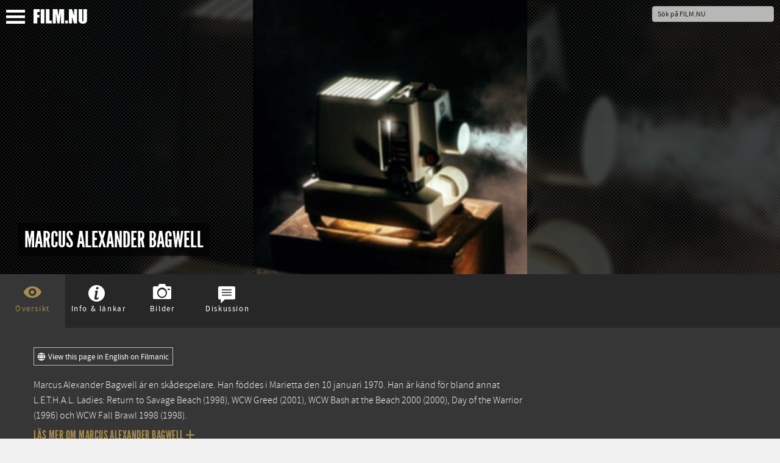

--- FILE ---
content_type: text/html; charset=UTF-8
request_url: https://film.nu/personer/marcus-alexander-bagwell/1107228.film
body_size: 19681
content:
<!doctype html>
<html class="no-js" lang="sv">
    <head prefix="og: http://ogp.me/ns# fb: http://ogp.me/ns/fb# profile: http://ogp.me/ns/profile#">
    <meta charset="UTF-8" />
    <meta name="viewport" content="width=device-width, initial-scale=1.0, minimal-ui, user-scalable=no" />
    <meta property="fb:app_id" content="44479722804" />
    <title>Marcus Alexander Bagwell – Personer – Film . nu</title>    <link rel="alternate" type="application/rss+xml" title="Nya Filmer – Film.nu" href="https://film.nu/rss/filmer/" />
    <link rel="alternate" type="application/rss+xml" title="Senaste Filmrecensionerna – Film.nu" href="https://film.nu/rss/filmrecensioner/" />
    <link rel="icon" sizes="16x16" href="https://film.nu/img/icons/favicon.png" type="image/png" >
    <!--[if IE]><link rel="shortcut icon" sizes="16x16" href="https://film.nu/img/icons/favicon.ico" type="image/x-icon" /><![endif]-->
    <link rel="apple-touch-icon" href="https://film.nu/img/icons/apple-touch-icon-57x57-precomposed.png" />
    <link rel="apple-touch-icon" sizes="72x72" href="https://film.nu/img/icons/apple-touch-icon-72x72-precomposed.png" />
    <link rel="apple-touch-icon" sizes="114x114" href="https://film.nu/img/icons/apple-touch-icon-114x114-precomposed.png" />
    <link rel="icon" sizes="32x32 48x48" href="https://film.nu/img/icons/windows.ico" type="image/vnd.microsoft.icon">
        <meta name="facebook-domain-verification" content="xat0kvz56e8rle76k1aunlgiy6jm5l" />
      <script type="text/javascript">
  var permalink = 'https://film.nu/personer/marcus-alexander-bagwell/1107228.film';
  var share_title = 'Marcus Alexander Bagwell';
  var twitter_user = 'filmnu';
  var fb_app_id = 44479722804;
</script>
<meta name="description" content="Marcus Alexander Bagwell är en skådespelare. Han föddes i Marietta den 10 januari 1970. Han är känd för bland annat L.E.T.H.A.L. Ladies: Return to Savage Beach (1998), WCW Greed (2001), WCW Bash at the Beach 2000 (2000), Day of the Warrior (1996) och WCW Fall Brawl 1998 (1998).">
<link rel="canonical" href="https://film.nu/personer/marcus-alexander-bagwell/1107228.film" />
<meta property="og:title" content="Marcus Alexander Bagwell | Film.nu">
<meta property="og:type" content="profile">
<meta property="og:url" content="https://film.nu/personer/marcus-alexander-bagwell/1107228.film">
<meta property="og:image" content="https://cdn.film.nu/img/default_square.jpg">
<meta property="og:description" content="Marcus Alexander Bagwell är en skådespelare. Han föddes i Marietta den 10 januari 1970. Han är känd för bland annat L.E.T.H.A.L. Ladies: Return to Savage Beach (1998), WCW Greed (2001), WCW Bash at the Beach 2000 (2000), Day of the Warrior (1996) och WCW Fall Brawl 1998 (1998).">
<meta property="og:site_name" content="Film.nu">
<meta name="twitter:card" content="summary_large_image">
<meta name="twitter:site" content="@filmnu">
<meta name="twitter:title" content="Marcus Alexander Bagwell | Film.nu">
<meta name="twitter:description" content="Marcus Alexander Bagwell är en skådespelare. Han föddes i Marietta den 10 januari 1970. Han är känd för bland annat L.E.T.H.A.L. Ladies: Return to Savage Beach (1998), WCW Greed (2001), WCW Bash at the Beach 2000 (2000), Day of the Warrior (1996) och WCW Fall Brawl 1998 (1998).">
<meta name="twitter:creator" content="@filmnu">
<meta name="twitter:image:src" content="https://cdn.film.nu/img/default_square.jpg">

            <link rel="stylesheet" href="https://film.nu/css/fonts.css" />
<link rel="stylesheet" href="https://film.nu/css/filmnu-icons.css">
<link rel="stylesheet" href="https://film.nu/css/jquery.ui.css" />
<link rel="stylesheet" href="https://film.nu/css/filmnu.css?ver=1.25" />

            <script src="https://film.nu/js/vendor/jquery/jquery.min.js"></script>
    <script src="https://film.nu/js/vendor/jquery/jquery-ui.min.js"></script>
        <script src="https://film.nu/js/vendor/bower_components/modernizr/modernizr.js"></script>
<!-- Matomo -->
<script>
  var _paq = window._paq = window._paq || [];
  _paq.push(['trackPageView']);
  _paq.push(['enableLinkTracking']);
  (function() {
    var u="//media.nu/mediastat/";
    _paq.push(['setTrackerUrl', u+'matomo.php']);
    _paq.push(['setSiteId', '2']);
    var d=document, g=d.createElement('script'), s=d.getElementsByTagName('script')[0];
    g.async=true; g.src=u+'matomo.js'; s.parentNode.insertBefore(g,s);
  })();
</script>
<!-- End Matomo Code -->
</head>
<body class="film-dark person-page">          <style>.movie-content p a {color: white !important;border-bottom: 1px solid transparent;transition:border-color 0.5s ease;}.movie-content p a:hover{border-color: white;}</style>
  <script>
    window.fbAsyncInit = function() {
    	FB.init({
    		appId      : fb_app_id,
    		xfbml      : true,
    		version    : 'v2.1'
    	});
	};

    (function(d, s, id){
       var js, fjs = d.getElementsByTagName(s)[0];
       if (d.getElementById(id)) {return;}
       js = d.createElement(s); js.id = id;
       js.src = "//connect.facebook.net/sv_SE/sdk.js";
       fjs.parentNode.insertBefore(js, fjs);
    }(document, 'script', 'facebook-jssdk'));

    $(document).ready(function(){
    	$('.share_fb').click(function(e){
    		e.preventDefault();
    		FB.ui({
				method: 'share_open_graph',
				action_type: 'og.likes',
				action_properties: JSON.stringify({
					object:permalink,
				})
			}, function(response){});
		});
    });
</script>
<script>
	$(document).ready(function(){
		$('.share_twt').click(function(e){
			var twtTitle = share_title;
		    var twtUrl = permalink;
		    var twtVia = twitter_user;
		    var maxLength = 140 - (twtUrl.length + 1);
		    if (twtTitle.length > maxLength) {
		        twtTitle = twtTitle.substr(0, (maxLength - 3)) + '...';
		    }
		    var twtLink = 'https://twitter.com/intent/tweet?url=' + twtUrl + '&text=' + encodeURIComponent(twtTitle) + '&via=' + twtVia;
		    var width  = 575, height = 434, left = ($(window).width()  - width)  / 2, top = ($(window).height() - height) / 2;
		    window.open(twtLink, 'targetWindow', 'toolbar=no, location=no, status=no, menubar=no, scrollbars=yes, resizable=yes, width=' + width +  ', height=' + height + ', top=' + top + ', left=' + left);
		    return false;
		});
	});
</script>

    <div class="off-canvas-wrap docs-wrap" data-offcanvas>
        <div class="inner-wrap">
                                            <aside class="left-off-canvas-menu">
<style>img.sitelogo,img.sitemenu{height:24px;max-height:24px;top:4px;position:relative;}img.sitemenu{height:23px!important;max-height:23px!important;left:10px;}</style>
    <ul class="off-canvas-list oc-menu">
        <li><a class="exit-off-canvas"><i class="filmnu-x"><strong>Stäng</strong></i></a></li>
                        <li><a href="https://film.nu/sok-pa-film-nu/">Sök</a></li>
        <li><a href="https://film.nu/filmer/">Filmer</a></li>
        <li><a href="https://film.nu/personer/">Personer</a></li>
        <li><a href="https://film.nu/nyhet/">Nyheter</a></li>
                <li><a href="https://film.nu/filmrecensioner/">Recensioner</a></li>
        <li><a href="https://film.nu/filmfolk/">Filmfolk</a></li>
        <li><a href="https://film.nu/arkivet/">Arkiv</a></li>
                <li><a href="https://film.nu/info/">Om Film.nu</a></li>
        <li class="social-menu-heading">Följ oss</li>
        <li>                                                <span class="social-icon-link"><a target="_blank" href="https://instagram.com/filmnu/"><i class="filmnu-instagram"><strong>Instagram</strong></i></a></span>

                                                                                            <span class="social-icon-link"><a target="_blank" href="https://www.facebook.com/film.nu"><i class="filmnu-facebook"><strong>Facebook</strong></i></a></span>

                                                                <span class="social-icon-link"><a target="_blank" href="https://www.linkedin.com/company/film.nu/"><i class="filmnu-linkdin"><strong>LinkedIn</strong></i></a></span>

                                                                                                                                                        <p>Alla våra sociala kanaler <a href="https://film.nu/info/folj-oss-pa-twitter-facebook-google-plus/">hittar du här</a></p>
        </li>
    </ul>
</aside>

<nav class="tab-bar">
    <section class="left-small">
        <a class="left-off-canvas-toggle"><span><img class="sitemenu" alt="Visa meny" src="https://film.nu/img/svg/menu.svg" onerror="this.onerror=null; this.src='https://film.nu/img/svg/menu.png'"></span></a>
    </section>
    <section class="middle tab-bar-section">
        <a href="https://film.nu/"><img class="sitelogo" alt="Film.nu" src="https://film.nu/img/svg/filmnu.svg" onerror="this.onerror=null; this.src='https://film.nu/img/svg/filmnu.png'"></a>
    </section>
    <section class="right tab-bar-section">
                <form action="https://film.nu/sok-pa-film-nu/" method="get" autocomplete="off" class="hide-for-small">
                    <input id="q" type="text" placeholder="Sök på FILM.NU" name="q" autocomplete="off">
        </form>
    </section>
</nav>
                    <section class="main-section">
            <script type="application/ld+json">
{
    "@context": "http://schema.org/",
    "@type": "Person",
    "name": "Marcus Alexander Bagwell",
    "image": "https://cdn.film.nu/img/default_square.jpg",
        "description": "Marcus Alexander Bagwell är en skådespelare. Han föddes i Marietta den 10 januari 1970. Han är känd för bland annat L.E.T.H.A.L. Ladies: Return to Savage Beach (1998), WCW Greed (2001), WCW Bash at the Beach 2000 (2000), Day of the Warrior (1996) och WCW Fall Brawl 1998 (1998).",
        "birthDate": "1970-01-10",    "birthPlace": "Marietta",    "height": "183 cm",                "spouse": ["Judy Bagwell"],
                    "sameAs": ["http://www.imdb.com/name/nm0046825",                                                "https://www.netflix.com/browse/person/30044801",                "http://en.wikipedia.org/wiki/Buff_Bagwell",        "https://www.themoviedb.org/person/154642",        ""],
            "subjectOf": [{
    "@type": "Movie",
    "name": "WCW Greed",
        "description": "Greed was the final PPV event from World Championship Wrestling (replacing the promotion&#039;s March PPV event Uncensored which was held fro ...",    "alternateName": "WCW Greed",    "datePublished": "2001",    "character": "Buff Bagwell",
        "sameAs": [
                "https://film.nu/filmer/wcw-greed/10154680.film",        "https://filmanic.com/movies/wcw-greed/10154680.film",        "https://www.imdb.com/title/tt0310331",        "https://www.themoviedb.org/movie/227138"    ],
    "image": "https://image.tmdb.org/t/p/original/uNQISgd5kLXJRQnNtx9Nb1S2odD.jpg",
        "thumbnailUrl": "https://image.tmdb.org/t/p/w185/c2ajI5c4W962VZfrdrhhQEZZE0e.jpg",    "url": "https://film.nu/filmer/wcw-greed/10154680.film"},{
    "@type": "Movie",
    "name": "WCW SuperBrawl Revenge",
        "description": "SuperBrawl Revenge took place on February 18, 2001 from the Nashville Municipal Auditorium in Nashville, Tennessee. This was the last Su ...",    "alternateName": "WCW SuperBrawl Revenge",    "datePublished": "2001",    "character": "Buff Bagwell",
        "sameAs": [
                "https://film.nu/filmer/wcw-superbrawl-revenge/10154679.film",        "https://filmanic.com/movies/wcw-superbrawl-revenge/10154679.film",        "https://www.imdb.com/title/tt1505962",        "https://www.themoviedb.org/movie/227131"    ],
    "image": "https://image.tmdb.org/t/p/original/2jCm4QCNdmmdlWLvbtt2saktsaY.jpg",
        "thumbnailUrl": "https://image.tmdb.org/t/p/w185/uE4LI8BzGjAPqkD46PMeDWcQY6o.jpg",    "url": "https://film.nu/filmer/wcw-superbrawl-revenge/10154679.film"},{
    "@type": "Movie",
    "name": "WCW Sin",
        "description": "Sin was a professional wrestling PPV event produced by WCW that replaced WCW&#039;s January PPV event, Souled Out. It took place on January 1 ...",    "alternateName": "WCW Sin",    "datePublished": "2001",    "character": "Buff Bagwell",
        "sameAs": [
                "https://film.nu/filmer/wcw-sin/10154678.film",        "https://filmanic.com/movies/wcw-sin/10154678.film",        "https://www.imdb.com/title/tt0313760",        "https://www.themoviedb.org/movie/227128"    ],
    "image": "https://image.tmdb.org/t/p/original/pQzT5f77cpfkgyDciTdGGdOAS5v.jpg",
        "thumbnailUrl": "https://image.tmdb.org/t/p/w185/vzFBpGwUiFCufsx98TqOvICqd8X.jpg",    "url": "https://film.nu/filmer/wcw-sin/10154678.film"},{
    "@type": "Movie",
    "name": "WCW Mayhem 2000",
        "description": "Mayhem 2000 took place on November 26, 2000 from the U.S. Cellular Arena in Milwaukee, Wisconsin. The main event was Booker T defending  ...",    "alternateName": "WCW Mayhem 2000",    "datePublished": "2000",    "character": "Buff Bagwell",
        "sameAs": [
                "https://film.nu/filmer/wcw-mayhem-2000/10154668.film",        "https://filmanic.com/movies/wcw-mayhem-2000/10154668.film",        "https://www.imdb.com/title/tt0381697",        "https://www.themoviedb.org/movie/231880"    ],
    "image": "https://image.tmdb.org/t/p/original/sx1bxYzRv8ZvxKSK4zK2yc3n9Pz.jpg",
        "thumbnailUrl": "https://image.tmdb.org/t/p/w185/hsiCn9W8SOeVCQyGJWOznHzRZRx.jpg",    "url": "https://film.nu/filmer/wcw-mayhem-2000/10154668.film"},{
    "@type": "Movie",
    "name": "WCW Halloween Havoc 2000",
        "description": "Halloween Havoc 2000 took place on October 29, 2000 from the MGM Grand Garden Arena in Las Vegas, Nevada. There was a triple main event, ...",    "alternateName": "WCW Halloween Havoc 2000",    "datePublished": "2000",    "character": "Buff Bagwell",
        "sameAs": [
                "https://film.nu/filmer/wcw-halloween-havoc-2000/10205573.film",        "https://filmanic.com/movies/wcw-halloween-havoc-2000/10205573.film",        "https://www.imdb.com/title/tt0408321",        "https://www.themoviedb.org/movie/231870"    ],
    "image": "https://image.tmdb.org/t/p/original/9eOQb4AFKE7QNpLgjLLszbEhiSE.jpg",
        "thumbnailUrl": "https://image.tmdb.org/t/p/w185/z1rh1y0pZvgqeJSzjxZhmNdKJBF.jpg",    "url": "https://film.nu/filmer/wcw-halloween-havoc-2000/10205573.film"},{
    "@type": "Movie",
    "name": "WCW New Blood Rising",
        "description": "New Blood Rising was a professional wrestling pay-per-view produced by World Championship Wrestling that replaced WCW&#039;s August PPV event ...",    "alternateName": "WCW New Blood Rising",    "datePublished": "2000",    "character": "Buff Bagwell",
        "sameAs": [
                "https://film.nu/filmer/wcw-new-blood-rising/10170467.film",        "https://filmanic.com/movies/wcw-new-blood-rising/10170467.film",        "https://www.imdb.com/title/tt0356183",        "https://www.themoviedb.org/movie/231859"    ],
    "image": "https://image.tmdb.org/t/p/original/uoFBCO6oPfnUfVW6WQ02OcvpLbv.jpg",
        "thumbnailUrl": "https://image.tmdb.org/t/p/w185/mp7IqEzHVXS4VAboU1Us7jZDPVI.jpg",    "url": "https://film.nu/filmer/wcw-new-blood-rising/10170467.film"},{
    "@type": "Movie",
    "name": "WCW Bash at the Beach 2000",
        "description": "Bash at the Beach 2000 took place on July 9, 2000 from the Ocean Center in Daytona Beach, Florida. The main event was initially Jeff Jar ...",    "alternateName": "WCW Bash at the Beach 2000",    "datePublished": "2000",    "character": "Buff Bagwell",
        "sameAs": [
                "https://film.nu/filmer/wcw-bash-at-the-beach-2000/10205175.film",        "https://filmanic.com/movies/wcw-bash-at-the-beach-2000/10205175.film",        "https://www.imdb.com/title/tt1224138",        "https://www.themoviedb.org/movie/231658"    ],
    "image": "https://image.tmdb.org/t/p/original/5R49WsVLI4rMR8ZRfhALZdFkzRO.jpg",
        "thumbnailUrl": "https://image.tmdb.org/t/p/w185/7s0X9T44yP1nJ5FQg7kvjNrW4HC.jpg",    "url": "https://film.nu/filmer/wcw-bash-at-the-beach-2000/10205175.film"},{
    "@type": "Movie",
    "name": "WCW Slamboree 2000",
        "description": "Slamboree 2000 took place on May 7, 2000 at Kemper Arena in Kansas City, Missouri. The main event was a Ready to Rumble Cage match for t ...",    "alternateName": "WCW Slamboree 2000",    "datePublished": "2000",    "character": "Buff Bagwell",
        "sameAs": [
                "https://film.nu/filmer/wcw-slamboree-2000/10154666.film",        "https://filmanic.com/movies/wcw-slamboree-2000/10154666.film",        "https://www.imdb.com/title/tt1503190",        "https://www.themoviedb.org/movie/231645"    ],
    "image": "https://image.tmdb.org/t/p/original/i5NNOteN1VWxXEqs0t8OC669Aw9.jpg",
        "thumbnailUrl": "https://image.tmdb.org/t/p/w185/q7wFRkVnNCg2c3KYTViH8oMX6o3.jpg",    "url": "https://film.nu/filmer/wcw-slamboree-2000/10154666.film"},{
    "@type": "Movie",
    "name": "WCW Spring Stampede 2000",
        "description": "Spring Stampede 2000 took place on April 16, 2000 from the United Center in Chicago, Illinois. The main event was a series of tournament ...",    "alternateName": "WCW Spring Stampede 2000",    "datePublished": "2000",    "character": "Buff Bagwell",
        "sameAs": [
                "https://film.nu/filmer/wcw-spring-stampede-2000/10154665.film",        "https://filmanic.com/movies/wcw-spring-stampede-2000/10154665.film",        "https://www.imdb.com/title/tt1505958",        "https://www.themoviedb.org/movie/231643"    ],
    "image": "https://image.tmdb.org/t/p/original/j0r7biSLFWSbEAKLkmbS0XRwwSr.jpg",
        "thumbnailUrl": "https://image.tmdb.org/t/p/w185/lxllGEEvB3nW8n6cLAY860GXZI7.jpg",    "url": "https://film.nu/filmer/wcw-spring-stampede-2000/10154665.film"},{
    "@type": "Movie",
    "name": "WCW Souled Out 2000",
        "description": "Souled Out 2000 took place on January 16, 2000 from the Firstar Center in Cincinnati, Ohio.  The originally scheduled card was heavily c ...",    "alternateName": "WCW Souled Out 2000",    "datePublished": "2000",    "character": "Buff Bagwell",
        "sameAs": [
                "https://film.nu/filmer/wcw-souled-out-2000/10148227.film",        "https://filmanic.com/movies/wcw-souled-out-2000/10148227.film",        "https://www.imdb.com/title/tt1505432",        "https://www.themoviedb.org/movie/231010"    ],
    "image": "https://image.tmdb.org/t/p/original/lLzAsL1YFWeDoyg0GXyb1IbYiPP.jpg",
        "thumbnailUrl": "https://image.tmdb.org/t/p/w185/gUYP8B5ohTly0eaaJ7o1iUu6CpI.jpg",    "url": "https://film.nu/filmer/wcw-souled-out-2000/10148227.film"},{
    "@type": "Movie",
    "name": "WCW Mayhem 1999",
        "description": "Mayhem 1999 took place on November 21, 1999 from the Air Canada Centre in Toronto, Ontario. The primary focus of this event was a tourna ...",    "alternateName": "WCW Mayhem 1999",    "datePublished": "1999",    "character": "Buff Bagwell",
        "sameAs": [
                "https://film.nu/filmer/wcw-mayhem-1999/10148225.film",        "https://filmanic.com/movies/wcw-mayhem-1999/10148225.film",        "https://www.imdb.com/title/tt0479206",        "https://www.themoviedb.org/movie/230789"    ],
    "image": "https://image.tmdb.org/t/p/original/gMroplZlIEhhkwT4sP0Q2sYzhr3.jpg",
        "thumbnailUrl": "https://image.tmdb.org/t/p/w185/qD3mGji1gCgJneN8mzPPdBUBGY3.jpg",    "url": "https://film.nu/filmer/wcw-mayhem-1999/10148225.film"},{
    "@type": "Movie",
    "name": "WCW Road Wild 1999",
        "description": "Road Wild 1999 took place on August 14, 1999 from the Sturgis Motorcycle Rally in Sturgis, South Dakota. The main event was Hulk Hogan d ...",    "alternateName": "WCW Road Wild 1999",    "datePublished": "1999",    "character": "Buff Bagwell",
        "sameAs": [
                "https://film.nu/filmer/wcw-road-wild-1999/10148222.film",        "https://filmanic.com/movies/wcw-road-wild-1999/10148222.film",        "https://www.imdb.com/title/tt0248605",        "https://www.themoviedb.org/movie/230763"    ],
    "image": "https://image.tmdb.org/t/p/original/9F4wqN7TaCeLe2AGDSDw81rNIzI.jpg",
        "thumbnailUrl": "https://image.tmdb.org/t/p/w185/hKHB6X3AVEk4fcRXuNPsWAmoPsi.jpg",    "url": "https://film.nu/filmer/wcw-road-wild-1999/10148222.film"},{
    "@type": "Movie",
    "name": "WCW Bash at the Beach 1999",
        "description": "Bash at the Beach 1999 took place on July 11, 1999 from the National Car Rental Center in Fort Lauderdale, Florida. The main event was K ...",    "alternateName": "WCW Bash at the Beach 1999",    "datePublished": "1999",    "character": "Buff Bagwell",
        "sameAs": [
                "https://film.nu/filmer/wcw-bash-at-the-beach-1999/10148221.film",        "https://filmanic.com/movies/wcw-bash-at-the-beach-1999/10148221.film",        "https://www.imdb.com/title/tt1224137",        "https://www.themoviedb.org/movie/230755"    ],
    "image": "https://image.tmdb.org/t/p/original/jTgTeMmYmyFuCPhb7HnolUKBTDQ.jpg",
        "thumbnailUrl": "https://image.tmdb.org/t/p/w185/qPVJ4xosodxbqr5gASH5tlROVkp.jpg",    "url": "https://film.nu/filmer/wcw-bash-at-the-beach-1999/10148221.film"},{
    "@type": "Movie",
    "name": "WCW The Great American Bash 1999",
        "description": "The Great American Bash (1999) took place on June 13, 1999 at the Baltimore Arena in Baltimore, Maryland. The main event was Kevin Nash  ...",    "alternateName": "WCW The Great American Bash 1999",    "datePublished": "1999",    "character": "Buff Bagwell",
        "sameAs": [
                "https://film.nu/filmer/wcw-the-great-american-bash-1999/10148220.film",        "https://filmanic.com/movies/wcw-the-great-american-bash-1999/10148220.film",        "https://www.imdb.com/title/tt1503195",        "https://www.themoviedb.org/movie/230747"    ],
    "image": "https://image.tmdb.org/t/p/original/k7xg320Mt26ezG4NwGxNtlJnXef.jpg",
        "thumbnailUrl": "https://image.tmdb.org/t/p/w185/7x4lbbLn6sfdhOfK2WcdwBtELDY.jpg",    "url": "https://film.nu/filmer/wcw-the-great-american-bash-1999/10148220.film"},{
    "@type": "Movie",
    "name": "WCW Slamboree 1999",
        "description": "Slamboree 1999 took place on May 9, 1999 from the TWA Dome in St. Louis, Missouri. The maib event was Diamond Dallas Page defending the  ...",    "alternateName": "WCW Slamboree 1999",    "datePublished": "1999",    "character": "Buff Bagwell",
        "sameAs": [
                "https://film.nu/filmer/wcw-slamboree-1999/10148219.film",        "https://filmanic.com/movies/wcw-slamboree-1999/10148219.film",                "https://www.themoviedb.org/movie/230739"    ],
    "image": "https://image.tmdb.org/t/p/original/ijMohiwCcvSYuH7hzlJSl9EqxZs.jpg",
        "thumbnailUrl": "https://image.tmdb.org/t/p/w185/nqWfGNhMZVWu0Hs4pfgI1WzD0I6.jpg",    "url": "https://film.nu/filmer/wcw-slamboree-1999/10148219.film"},{
    "@type": "Movie",
    "name": "WCW/NWO Superstar Series: Diamond Dallas Page - Feel the Bang!",
        "description": "The officially produced biography of WCW wrestler Diamond Dallas Page.",    "alternateName": "WCW/NWO Superstar Series: Diamond Dallas Page - Feel the Bang!",    "datePublished": "1999",    "character": "Buff Bagwell",
        "sameAs": [
                "https://film.nu/filmer/wcw-nwo-superstar-series-diamond-dallas-page-feel-the-bang/10312577.film",        "https://filmanic.com/movies/wcw-nwo-superstar-series-diamond-dallas-page-feel-the-bang/10312577.film",        "https://www.imdb.com/title/tt0311991",        "https://www.themoviedb.org/movie/1105575"    ],
    "image": "https://image.tmdb.org/t/p/original/4vjuQtezOmQv0Bwm0xsPInDNy8P.jpg",
        "thumbnailUrl": "https://image.tmdb.org/t/p/w185/4vjuQtezOmQv0Bwm0xsPInDNy8P.jpg",    "url": "https://film.nu/filmer/wcw-nwo-superstar-series-diamond-dallas-page-feel-the-bang/10312577.film"},{
    "@type": "Movie",
    "name": "WCW World War 3 1998",
        "description": "World War 3 1998 took place on November 22, 1998 from The Palace of Auburn Hills in Auburn Hills, Michigan. There was a double main even ...",    "alternateName": "WCW World War 3 1998",    "datePublished": "1998",    "character": "Buff Bagwell",
        "sameAs": [
                "https://film.nu/filmer/wcw-world-war-3-1998/10148257.film",        "https://filmanic.com/movies/wcw-world-war-3-1998/10148257.film",        "https://www.imdb.com/title/tt0365904",        "https://www.themoviedb.org/movie/229972"    ],
    "image": "https://image.tmdb.org/t/p/original/azNrGb9AiXUYXmHqdLunPm2UliV.jpg",
        "thumbnailUrl": "https://image.tmdb.org/t/p/w185/2s53c4dbZAl84DS6ATYBs3CZTEP.jpg",    "url": "https://film.nu/filmer/wcw-world-war-3-1998/10148257.film"},{
    "@type": "Movie",
    "name": "WCW Halloween Havoc 1998",
        "description": "Halloween Havoc 1998 took place on October 25, 1998 from the MGM Grand Garden Arena in Las Vegas, Nevada and featured a double main even ...",    "alternateName": "WCW Halloween Havoc 1998",    "datePublished": "1998",    "character": "Buff Bagwell",
        "sameAs": [
                "https://film.nu/filmer/wcw-halloween-havoc-1998/10154688.film",        "https://filmanic.com/movies/wcw-halloween-havoc-1998/10154688.film",        "https://www.imdb.com/title/tt0362698",        "https://www.themoviedb.org/movie/229971"    ],
    "image": "https://image.tmdb.org/t/p/original/iwc0w1NY3Nj74EjSF4BearhRIUj.jpg",
        "thumbnailUrl": "https://image.tmdb.org/t/p/w185/lCE1gP5TpaXcK0S1d7MxUmBVJWo.jpg",    "url": "https://film.nu/filmer/wcw-halloween-havoc-1998/10154688.film"},{
    "@type": "Movie",
    "name": "WCW Fall Brawl 1998",
        "description": "Fall Brawl 1998: War Games took place on September 13, 1998 from the Lawrence Joel Veterans Memorial Coliseum in Winston-Salem, North Ca ...",    "alternateName": "WCW Fall Brawl 1998",    "datePublished": "1998",    "character": "Buff Bagwell",
        "sameAs": [
                "https://film.nu/filmer/wcw-fall-brawl-1998/10154687.film",        "https://filmanic.com/movies/wcw-fall-brawl-1998/10154687.film",        "https://www.imdb.com/title/tt0190872",        "https://www.themoviedb.org/movie/229968"    ],
    "image": "https://image.tmdb.org/t/p/original/zgz1DrYZLdWG0AYFgT4xxzsTptE.jpg",
        "thumbnailUrl": "https://image.tmdb.org/t/p/w185/puznwqvpCBsIZW0wLR11S9OyKH4.jpg",    "url": "https://film.nu/filmer/wcw-fall-brawl-1998/10154687.film"},{
    "@type": "Movie",
    "name": "WCW Spring Stampede 1998",
        "description": "Spring Stampede 1998 took place on April 19, 1998 from the Denver Coliseum in Denver, Colorado. The main event was Sting defending the W ...",    "alternateName": "WCW Spring Stampede 1998",    "datePublished": "1998",    "character": "Buff Bagwell",
        "sameAs": [
                "https://film.nu/filmer/wcw-spring-stampede-1998/10148254.film",        "https://filmanic.com/movies/wcw-spring-stampede-1998/10148254.film",        "https://www.imdb.com/title/tt2540096",        "https://www.themoviedb.org/movie/229947"    ],
    "image": "https://image.tmdb.org/t/p/original/i3fi65uhg5oD87dQCu2WDqZE5Jl.jpg",
        "thumbnailUrl": "https://image.tmdb.org/t/p/w185/7xcmbin7hdDvS4fVjH0SjthrT6f.jpg",    "url": "https://film.nu/filmer/wcw-spring-stampede-1998/10148254.film"},{
    "@type": "Movie",
    "name": "L.E.T.H.A.L. Ladies: Return to Savage Beach",
        "description": "A stolen computer disk contains the location of a hidden tresaure trove. It&#039;s up to the sexy ladies of LETHAL (Legion to Ensure Total Ha ...",    "alternateName": "L.E.T.H.A.L. Ladies: Return to Savage Beach",    "datePublished": "1998",    "character": "Warrior",
        "sameAs": [
                "https://film.nu/filmer/l-e-t-h-a-l-ladies-return-to-savage-beach/10177674.film",        "https://filmanic.com/movies/l-e-t-h-a-l-ladies-return-to-savage-beach/10177674.film",        "https://www.imdb.com/title/tt0127759",        "https://www.themoviedb.org/movie/67395"    ],
    "image": "https://image.tmdb.org/t/p/original/cQpSKsSjoQYnDmqTlYl0gV3qnif.jpg",
        "thumbnailUrl": "https://image.tmdb.org/t/p/w185/puDAniVLl4zrp7V2DuPEycSri0C.jpg",    "url": "https://film.nu/filmer/l-e-t-h-a-l-ladies-return-to-savage-beach/10177674.film"},{
    "@type": "Movie",
    "name": "WCW Souled Out 1998",
        "description": "Souled Out 1998 took place on January 24, 1998 from the Hara Arena in Dayton, Ohio and featured a double main event. The first main even ...",    "alternateName": "WCW Souled Out 1998",    "datePublished": "1998",    "character": "Buff Bagwell",
        "sameAs": [
                "https://film.nu/filmer/wcw-souled-out-1998/10148251.film",        "https://filmanic.com/movies/wcw-souled-out-1998/10148251.film",        "https://www.imdb.com/title/tt0929804",        "https://www.themoviedb.org/movie/229926"    ],
    "image": "https://image.tmdb.org/t/p/original/cGwCgLG4hwFzlIA7Oa8fBFYYLGF.jpg",
        "thumbnailUrl": "https://image.tmdb.org/t/p/w185/vZL8GLDvi4hwQbdf13ibANWiqMa.jpg",    "url": "https://film.nu/filmer/wcw-souled-out-1998/10148251.film"},{
    "@type": "Movie",
    "name": "WCW Starrcade &#039;97",
        "description": "Starrcade (1997) was the fifteenth annual Starrcade PPV event. It was the tenth Starrcade event produced by WCW, and took place on Decem ...",    "alternateName": "WCW Starrcade &#039;97",    "datePublished": "1997",    "character": "Buff Bagwell",
        "sameAs": [
                "https://film.nu/filmer/wcw-starrcade-97/10148250.film",        "https://filmanic.com/movies/wcw-starrcade-97/10148250.film",        "https://www.imdb.com/title/tt0354056",        "https://www.themoviedb.org/movie/229753"    ],
    "image": "https://image.tmdb.org/t/p/original/2fuoEru6pYSx6GQOzjsgSlj3yYe.jpg",
        "thumbnailUrl": "https://image.tmdb.org/t/p/w185/n38i1p5uMOkp3ZCmsz56t2Y5PvH.jpg",    "url": "https://film.nu/filmer/wcw-starrcade-97/10148250.film"},{
    "@type": "Movie",
    "name": "WCW World War 3 1997",
        "description": "World War 3 1997 took place on November 23, 1997 from The Palace of Auburn Hills in Auburn Hills, Michigan. The main event was the 3 Rin ...",    "alternateName": "WCW World War 3 1997",    "datePublished": "1997",    "character": "Buff Bagwell",
        "sameAs": [
                "https://film.nu/filmer/wcw-world-war-3-1997/10148249.film",        "https://filmanic.com/movies/wcw-world-war-3-1997/10148249.film",        "https://www.imdb.com/title/tt0372020",        "https://www.themoviedb.org/movie/229752"    ],
    "image": "https://image.tmdb.org/t/p/original/raItpIGNh3Zia9svfzuiXgRlHX8.jpg",
        "thumbnailUrl": "https://image.tmdb.org/t/p/w185/bznO9whWm1Ibyg3i6k4HuSlL49Z.jpg",    "url": "https://film.nu/filmer/wcw-world-war-3-1997/10148249.film"},{
    "@type": "Movie",
    "name": "WCW Fall Brawl 1997",
        "description": "Fall Brawl 1997: War Games took place on September 14, 1997 from the Lawrence Joel Veterans Memorial Coliseum in Winston-Salem, North Ca ...",    "alternateName": "WCW Fall Brawl 1997",    "datePublished": "1997",    "character": "Buff Bagwell",
        "sameAs": [
                "https://film.nu/filmer/wcw-fall-brawl-1997/10148248.film",        "https://filmanic.com/movies/wcw-fall-brawl-1997/10148248.film",        "https://www.imdb.com/title/tt1641647",        "https://www.themoviedb.org/movie/229747"    ],
    "image": "https://image.tmdb.org/t/p/original/fRRgiaw1EWVScn8UFy7Fy3AzAsW.jpg",
        "thumbnailUrl": "https://image.tmdb.org/t/p/w185/jPcySmnHCi05MY0eGNbaCdOjPjG.jpg",    "url": "https://film.nu/filmer/wcw-fall-brawl-1997/10148248.film"},{
    "@type": "Movie",
    "name": "WCW Road Wild 1997",
        "description": "Road Wild 1997 took place on August 9, 1997 from the Sturgis Motorcycle Rally in Sturgis, South Dakota. The main event was Lex Luger def ...",    "alternateName": "WCW Road Wild 1997",    "datePublished": "1997",    "character": "Buff Bagwell",
        "sameAs": [
                "https://film.nu/filmer/wcw-road-wild-1997/10148247.film",        "https://filmanic.com/movies/wcw-road-wild-1997/10148247.film",        "https://www.imdb.com/title/tt0498727",        "https://www.themoviedb.org/movie/229735"    ],
    "image": "https://image.tmdb.org/t/p/original/zgLfcgu1zn6KNeSE2sh0cw3hG6h.jpg",
        "thumbnailUrl": "https://image.tmdb.org/t/p/w185/zgLfcgu1zn6KNeSE2sh0cw3hG6h.jpg",    "url": "https://film.nu/filmer/wcw-road-wild-1997/10148247.film"},{
    "@type": "Movie",
    "name": "WCW Uncensored 1997",
        "description": "Uncensored 1997 took place on March 16, 1997 from the North Charleston Coliseum in Charleston, South Carolina. The concept of Uncensored ...",    "alternateName": "WCW Uncensored 1997",    "datePublished": "1997",    "character": "Buff Bagwell",
        "sameAs": [
                "https://film.nu/filmer/wcw-uncensored-1997/10148242.film",        "https://filmanic.com/movies/wcw-uncensored-1997/10148242.film",        "https://www.imdb.com/title/tt0498730",        "https://www.themoviedb.org/movie/229721"    ],
    "image": "https://image.tmdb.org/t/p/original/xLZoir1hqMsaySmxkTBRV9Vd6uo.jpg",
        "thumbnailUrl": "https://image.tmdb.org/t/p/w185/xLZoir1hqMsaySmxkTBRV9Vd6uo.jpg",    "url": "https://film.nu/filmer/wcw-uncensored-1997/10148242.film"},{
    "@type": "Movie",
    "name": "WCW SuperBrawl VII",
        "description": "SuperBrawl VII took place on February 23, 1997 from the Cow Palace in San Francisco, California. The main event was Hollywood Hogan defe ...",    "alternateName": "WCW SuperBrawl VII",    "datePublished": "1997",    "character": "Buff Bagwell",
        "sameAs": [
                "https://film.nu/filmer/wcw-superbrawl-vii/10148241.film",        "https://filmanic.com/movies/wcw-superbrawl-vii/10148241.film",        "https://www.imdb.com/title/tt0498729",        "https://www.themoviedb.org/movie/229700"    ],
    "image": "https://image.tmdb.org/t/p/original/nEgXY4qk1rtrMQqL6NvdKw7OZH7.jpg",
        "thumbnailUrl": "https://image.tmdb.org/t/p/w185/nKZiHFN892qR9yuSNb9SAFDMR2Q.jpg",    "url": "https://film.nu/filmer/wcw-superbrawl-vii/10148241.film"},{
    "@type": "Movie",
    "name": "WCW NWO Souled Out 1997",
        "description": "Souled Out 1997, and also known as nWo Souled Out, took place on January 25, 1997 from the Five Seasons Center in Cedar Rapids, Iowa. Th ...",    "alternateName": "WCW NWO Souled Out 1997",    "datePublished": "1997",    "character": "Buff Bagwell",
        "sameAs": [
                "https://film.nu/filmer/wcw-nwo-souled-out-1997/10154683.film",        "https://filmanic.com/movies/wcw-nwo-souled-out-1997/10154683.film",        "https://www.imdb.com/title/tt1252399",        "https://www.themoviedb.org/movie/229329"    ],
    "image": "https://image.tmdb.org/t/p/original/zywtg1KHCXAlHE0zOlUkWYlnaK4.jpg",
        "thumbnailUrl": "https://image.tmdb.org/t/p/w185/kLMV6137y5gkbK9VuqQ8tmlcccS.jpg",    "url": "https://film.nu/filmer/wcw-nwo-souled-out-1997/10154683.film"},{
    "@type": "Movie",
    "name": "WCW World War 3 1996",
        "description": "World War 3 1996 took place on November 24, 1996 from the Norfolk Scope in Norfolk, Virginia. The main event was the WCW World War 3 mat ...",    "alternateName": "WCW World War 3 1996",    "datePublished": "1996",    "character": "Sig själv",
        "sameAs": [
                "https://film.nu/filmer/wcw-world-war-3-1996/10148239.film",        "https://filmanic.com/movies/wcw-world-war-3-1996/10148239.film",        "https://www.imdb.com/title/tt2540040",        "https://www.themoviedb.org/movie/229302"    ],
    "image": "https://image.tmdb.org/t/p/original/4QLt4SVqmnKEoIZUNDppMpBwoEH.jpg",
        "thumbnailUrl": "https://image.tmdb.org/t/p/w185/sgVAmaUj70I4AmpLyaFA8WQgl7m.jpg",    "url": "https://film.nu/filmer/wcw-world-war-3-1996/10148239.film"},{
    "@type": "Movie",
    "name": "WCW The Great American Bash 1996",
        "description": "The Great American Bash (1996) took place on June 16, 1996 at the Baltimore Arena in Baltimore, Maryland.  The main event was a singles  ...",    "alternateName": "WCW The Great American Bash 1996",    "datePublished": "1996",    "character": "Sig själv",
        "sameAs": [
                "https://film.nu/filmer/wcw-the-great-american-bash-1996/10148235.film",        "https://filmanic.com/movies/wcw-the-great-american-bash-1996/10148235.film",        "https://www.imdb.com/title/tt1512901",        "https://www.themoviedb.org/movie/228489"    ],
    "image": "https://image.tmdb.org/t/p/original/ho3KYXm0aE9yJJ6cPefgvypKNpw.jpg",
        "thumbnailUrl": "https://image.tmdb.org/t/p/w185/pQw1HndQyztK5dY2psHTdoL553U.jpg",    "url": "https://film.nu/filmer/wcw-the-great-american-bash-1996/10148235.film"},{
    "@type": "Movie",
    "name": "Day of the Warrior",
        "description": "The Legion to Ensure Total Harmony and Law (L.E.T.H.A.L.), is tracking a criminal mastermind known only as The Warrior. While investigat ...",    "alternateName": "Day of the Warrior",    "datePublished": "1996",    "character": "Warrior",
        "sameAs": [
                "https://film.nu/filmer/day-of-the-warrior/10184720.film",        "https://filmanic.com/movies/day-of-the-warrior/10184720.film",        "https://www.imdb.com/title/tt0116039",        "https://www.themoviedb.org/movie/67396"    ],
    "image": "https://image.tmdb.org/t/p/original/g9jSFPaOkEBcuXh6V7G6yJ84Jfs.jpg",
        "thumbnailUrl": "https://image.tmdb.org/t/p/w185/qAwOQtFQAV6y271ry99IzIPrg2Q.jpg",    "url": "https://film.nu/filmer/day-of-the-warrior/10184720.film"},{
    "@type": "Movie",
    "name": "WCW World War 3 1995",
        "description": "World War 3 was an annual PPV event produced by WCW. The PPV&#039;s title also was the name of its signature match, a three-ring, sixty-man b ...",    "alternateName": "WCW World War 3 1995",    "datePublished": "1995",    "character": "Sig själv",
        "sameAs": [
                "https://film.nu/filmer/wcw-world-war-3-1995/10148232.film",        "https://filmanic.com/movies/wcw-world-war-3-1995/10148232.film",        "https://www.imdb.com/title/tt2540078",        "https://www.themoviedb.org/movie/227018"    ],
    "image": "https://image.tmdb.org/t/p/original/sd9OiMfsFtaqXjscUUs4JipsAx.jpg",
        "thumbnailUrl": "https://image.tmdb.org/t/p/w185/z5yriAbm1zORavprgzOjHozLlYU.jpg",    "url": "https://film.nu/filmer/wcw-world-war-3-1995/10148232.film"},{
    "@type": "Movie",
    "name": "WCW Halloween Havoc 1994",
        "description": "Halloween Havoc 1994 took place on October 23, 1994 from the Joe Louis Arena in Detroit, Michigan. The main event was a Steel Cage caree ...",    "alternateName": "WCW Halloween Havoc 1994",    "datePublished": "1994",    "character": "Sig själv",
        "sameAs": [
                "https://film.nu/filmer/wcw-halloween-havoc-1994/10144051.film",        "https://filmanic.com/movies/wcw-halloween-havoc-1994/10144051.film",        "https://www.imdb.com/title/tt0361688",        "https://www.themoviedb.org/movie/225067"    ],
    "image": "https://image.tmdb.org/t/p/original/rd6yNOlNG6VekWWgSHGZWN5yw4M.jpg",
        "thumbnailUrl": "https://image.tmdb.org/t/p/w185/rd6yNOlNG6VekWWgSHGZWN5yw4M.jpg",    "url": "https://film.nu/filmer/wcw-halloween-havoc-1994/10144051.film"},{
    "@type": "Movie",
    "name": "WCW Fall Brawl 1994",
        "description": "Fall Brawl 1994: War Games took place on September 18, 1994 from the Roanoke Civic Center in Roanoke, Virginia. The main event was the a ...",    "alternateName": "WCW Fall Brawl 1994",    "datePublished": "1994",    "character": "Sig själv",
        "sameAs": [
                "https://film.nu/filmer/wcw-fall-brawl-1994/10185737.film",        "https://filmanic.com/movies/wcw-fall-brawl-1994/10185737.film",        "https://www.imdb.com/title/tt2547930",        "https://www.themoviedb.org/movie/225063"    ],
    "image": "https://image.tmdb.org/t/p/original/d53WYoaljuZhASJh4qck6k9NMhK.jpg",
        "thumbnailUrl": "https://image.tmdb.org/t/p/w185/d53WYoaljuZhASJh4qck6k9NMhK.jpg",    "url": "https://film.nu/filmer/wcw-fall-brawl-1994/10185737.film"},{
    "@type": "Movie",
    "name": "WCW Starrcade &#039;93",
        "description": "Starrcade &#039;93: 10th Anniversary was the eleventh annual Starrcade. It took place on December 27, 1993 from the Independence Arena in Cha ...",    "alternateName": "WCW Starrcade &#039;93",    "datePublished": "1993",    "character": "Sig själv",
        "sameAs": [
                "https://film.nu/filmer/wcw-starrcade-93/10185734.film",        "https://filmanic.com/movies/wcw-starrcade-93/10185734.film",        "https://www.imdb.com/title/tt0348118",        "https://www.themoviedb.org/movie/224876"    ],
    "image": "https://image.tmdb.org/t/p/original/lHONVDQzfrD1bJ2XsdFSl6Oznqb.jpg",
        "thumbnailUrl": "https://image.tmdb.org/t/p/w185/lHONVDQzfrD1bJ2XsdFSl6Oznqb.jpg",    "url": "https://film.nu/filmer/wcw-starrcade-93/10185734.film"},{
    "@type": "Movie",
    "name": "WCW Battlebowl",
        "description": "Battlebowl was a one-time professional wrestling pay-per-view event produced by WCW. It was made up of tag team matches in which the par ...",    "alternateName": "WCW Battlebowl",    "datePublished": "1993",    "character": "Sig själv",
        "sameAs": [
                "https://film.nu/filmer/wcw-battlebowl/10185733.film",        "https://filmanic.com/movies/wcw-battlebowl/10185733.film",        "https://www.imdb.com/title/tt1252410",        "https://www.themoviedb.org/movie/224872"    ],
    "image": "https://image.tmdb.org/t/p/original/lvlUnkBWgphqNEj4WCbnfPDQ0Gd.jpg",
        "thumbnailUrl": "https://image.tmdb.org/t/p/w185/lvlUnkBWgphqNEj4WCbnfPDQ0Gd.jpg",    "url": "https://film.nu/filmer/wcw-battlebowl/10185733.film"},{
    "@type": "Movie",
    "name": "WCW Halloween Havoc 1993",
        "description": "Halloween Havoc 1993 took place on October 24, 1993 from the Lakefront Arena in New Orleans, Louisiana. The main event was Vader vs Cact ...",    "alternateName": "WCW Halloween Havoc 1993",    "datePublished": "1993",    "character": "Sig själv",
        "sameAs": [
                "https://film.nu/filmer/wcw-halloween-havoc-1993/10185732.film",        "https://filmanic.com/movies/wcw-halloween-havoc-1993/10185732.film",        "https://www.imdb.com/title/tt0355515",        "https://www.themoviedb.org/movie/224869"    ],
    "image": "https://image.tmdb.org/t/p/original/pOlphK7nAWFn0LQWeXTnrmwPc9j.jpg",
        "thumbnailUrl": "https://image.tmdb.org/t/p/w185/pOlphK7nAWFn0LQWeXTnrmwPc9j.jpg",    "url": "https://film.nu/filmer/wcw-halloween-havoc-1993/10185732.film"},{
    "@type": "Movie",
    "name": "WCW Fall Brawl 1993",
        "description": "Fall Brawl 1993: War Games took place on September 19, 1993 from the Astro Arena in Houston, Texas. The main event was a WarGames match  ...",    "alternateName": "WCW Fall Brawl 1993",    "datePublished": "1993",    "character": "Sig själv",
        "sameAs": [
                "https://film.nu/filmer/wcw-fall-brawl-1993/10185731.film",        "https://filmanic.com/movies/wcw-fall-brawl-1993/10185731.film",        "https://www.imdb.com/title/tt1252411",        "https://www.themoviedb.org/movie/224848"    ],
    "image": "https://image.tmdb.org/t/p/original/eHoxracOU4DR8kH1BnWzDwdjlfS.jpg",
        "thumbnailUrl": "https://image.tmdb.org/t/p/w185/eHoxracOU4DR8kH1BnWzDwdjlfS.jpg",    "url": "https://film.nu/filmer/wcw-fall-brawl-1993/10185731.film"},{
    "@type": "Movie",
    "name": "WCW Beach Blast 1993",
        "description": "Beach Blast 1993 took place on July 18, 1993 and emanated from the Mississippi Coast Coliseum in Biloxi, Mississippi. The main event was ...",    "alternateName": "WCW Beach Blast 1993",    "datePublished": "1993",    "character": "Sig själv",
        "sameAs": [
                "https://film.nu/filmer/wcw-beach-blast-1993/10185730.film",        "https://filmanic.com/movies/wcw-beach-blast-1993/10185730.film",        "https://www.imdb.com/title/tt1247701",        "https://www.themoviedb.org/movie/224070"    ],
    "image": "https://image.tmdb.org/t/p/original/tW5CFWfHtCED1K4TwahAIbkNlXT.jpg",
        "thumbnailUrl": "https://image.tmdb.org/t/p/w185/tW5CFWfHtCED1K4TwahAIbkNlXT.jpg",    "url": "https://film.nu/filmer/wcw-beach-blast-1993/10185730.film"},{
    "@type": "Movie",
    "name": "WCW Slamboree 1993",
        "description": "Slamboree 1993: A Legends&#039; Reunion was the first annual Slamboree professional wrestling pay-per-view produced by WCW. It took place on  ...",    "alternateName": "WCW Slamboree 1993",    "datePublished": "1993",    "character": "Sig själv",
        "sameAs": [
                "https://film.nu/filmer/wcw-slamboree-1993/10148230.film",        "https://filmanic.com/movies/wcw-slamboree-1993/10148230.film",        "https://www.imdb.com/title/tt1507384",        "https://www.themoviedb.org/movie/224065"    ],
    "image": "https://image.tmdb.org/t/p/original/ygCZbxkQatdf9n0GOd4GSgpIJ2T.jpg",
        "thumbnailUrl": "https://image.tmdb.org/t/p/w185/ygCZbxkQatdf9n0GOd4GSgpIJ2T.jpg",    "url": "https://film.nu/filmer/wcw-slamboree-1993/10148230.film"},{
    "@type": "Movie",
    "name": "WCW Beach Blast 1992",
        "description": "Beach Blast 1992 took place on June 20, 1992 and emanated from the Mobile Civic Center in Mobile, Alabama. The main event was a WCW Worl ...",    "alternateName": "WCW Beach Blast 1992",    "datePublished": "1992",    "character": "Sig själv",
        "sameAs": [
                "https://film.nu/filmer/wcw-beach-blast-1992/10207807.film",        "https://filmanic.com/movies/wcw-beach-blast-1992/10207807.film",        "https://www.imdb.com/title/tt0326376",        "https://www.themoviedb.org/movie/223837"    ],
    "image": "https://image.tmdb.org/t/p/original/sKpy5eDhXMyQExiiK3HSDzKRTvI.jpg",
        "thumbnailUrl": "https://image.tmdb.org/t/p/w185/sKpy5eDhXMyQExiiK3HSDzKRTvI.jpg",    "url": "https://film.nu/filmer/wcw-beach-blast-1992/10207807.film"},{
    "@type": "Movie",
    "name": "WCW WrestleWar 1992",
        "description": "WrestleWar 1992: WarGames took place on May 17, 1992 from the Jacksonville Memorial Coliseum in Jacksonville, Florida. The main event wa ...",    "alternateName": "WCW WrestleWar 1992",    "datePublished": "1992",    "character": "Sig själv",
        "sameAs": [
                "https://film.nu/filmer/wcw-wrestlewar-1992/10207806.film",        "https://filmanic.com/movies/wcw-wrestlewar-1992/10207806.film",        "https://www.imdb.com/title/tt1499945",        "https://www.themoviedb.org/movie/223826"    ],
    "image": "https://image.tmdb.org/t/p/original/9XsNbtKzqSML2U7fuI8ulYaxHcY.jpg",
        "thumbnailUrl": "https://image.tmdb.org/t/p/w185/9XsNbtKzqSML2U7fuI8ulYaxHcY.jpg",    "url": "https://film.nu/filmer/wcw-wrestlewar-1992/10207806.film"},{
    "@type": "Movie",
    "name": "WCW SuperBrawl II",
        "description": "SuperBrawl II took place on February 29, 1992 from the Milwaukee Theatre at the MECCA in Milwaukee, Wisconsin. Lex Luger defended the WC ...",    "alternateName": "WCW SuperBrawl II",    "datePublished": "1992",    "character": "Sig själv",
        "sameAs": [
                "https://film.nu/filmer/wcw-superbrawl-ii/10207767.film",        "https://filmanic.com/movies/wcw-superbrawl-ii/10207767.film",        "https://www.imdb.com/title/tt1252413",        "https://www.themoviedb.org/movie/223823"    ],
    "image": "https://image.tmdb.org/t/p/original/mnYMYJyEdcaAykelczFiBUcIV8K.jpg",
        "thumbnailUrl": "https://image.tmdb.org/t/p/w185/mnYMYJyEdcaAykelczFiBUcIV8K.jpg",    "url": "https://film.nu/filmer/wcw-superbrawl-ii/10207767.film"},{
    "@type": "Movie",
    "name": "WCW Starrcade &#039;91",
        "description": "Starrcade &#039;91: Battlebowl: The Lethal Lottery was the ninth annual Starrcade professional wrestling pay-per-view event. It was the fourt ...",    "alternateName": "WCW Starrcade &#039;91",    "datePublished": "1991",    "character": "Sig själv",
        "sameAs": [
                "https://film.nu/filmer/wcw-starrcade-91/10154671.film",        "https://filmanic.com/movies/wcw-starrcade-91/10154671.film",        "https://www.imdb.com/title/tt0348116",        "https://www.themoviedb.org/movie/223812"    ],
    "image": "https://image.tmdb.org/t/p/original/obcWUXmzjW4pcxtowbhEBgCXB77.jpg",
        "thumbnailUrl": "https://image.tmdb.org/t/p/w185/obcWUXmzjW4pcxtowbhEBgCXB77.jpg",    "url": "https://film.nu/filmer/wcw-starrcade-91/10154671.film"}]
    }
</script>
  <div class="backdrop-holder" style="background: url(https://cdn.film.nu/img/default_square.jpg) no-repeat center center; -webkit-background-size: cover; -moz-background-size: cover; -o-background-size: cover; background-size: cover;"><div class="filter">
			<div class="mashup-pic" style="background: url(https://cdn.film.nu/img/default_square.jpg) no-repeat center center;">&nbsp;</div>
			<div class="header-article">
    	<h1 itemprop="name"><span>Marcus Alexander Bagwell</span></h1>    	    	    </div>
    </div></div>

  
  <div id="small-header" class="backdrop-holder-small" style="background: url(https://cdn.film.nu/img/default_square.jpg) no-repeat center center; -webkit-background-size: cover; -moz-background-size: cover; -o-background-size: cover; background-size: cover;"><div class="filter">
			<div class="mashup-pic" style="background: url(https://cdn.film.nu/img/default_square.jpg) no-repeat center center;">&nbsp;</div>
			<div class="header-article-small">
    	<h1><span>Marcus Alexander Bagwell</span></h1>    	    	    </div>
    </div></div>
	
  <div id="movie_top" class="movie-content">
    <div class="movie-nav">
      <ul>
                  <li class="movie_tab" data-bind="click: function(data) { content('person-overview') }, css: { active: content() == 'person-overview' }"><i class="pre-icon filmnu-about"></i><span>Översikt</span></li>

                          <li class="movie_tab" data-bind="click: function(data) { content('moviefacts') }, css: { active: content() == 'moviefacts' }"><i class="pre-icon filmnu-info"></i><span>Info &amp; länkar</span></li>

                          <li class="movie_tab" data-bind="click: function(data) { content('images') }, css: { active: content() == 'images' }"><i class="pre-icon filmnu-camera"></i><span>Bilder</span></li>

                          <li class="movie_tab" data-bind="click: function(data) { content('comments') }, css: { active: content() == 'comments' }"><i class="pre-icon filmnu-comment"></i><span>Diskussion</span></li>

              </ul>
    </div>
    <div class="content">
            <div id="person-overview" class="tab_content" data-bind="visible: content() == 'person-overview'">
              <style>
.banner-credit { padding-left: 15px; max-width: 40% !important; }
.banner-credit-small { margin-top: 20px; margin-bottom: 30px; }
.banner-credit-small span { font-style: italic; }
@media screen and (max-width:990px) { .banner-credit { display: none; } }
.switch_site, .banner-credit p, .banner-credit-small p {width:-webkit-min-content;width:-moz-min-content;width:min-content;padding:2px 6px 1px;border:solid 1px #bbb;}.switch_site a{white-space:nowrap;font-family:SourceSansProRegular;color:white!important;font-size:0.8rem!important;border:none!important;}.switch_site a:hover{border:none!important;}.switch_site i{vertical-align:middle;top:-1px;position:relative;padding-right:2px;}
.banner-credit p, .banner-credit-small p { margin-top: 5px; width: 100% !important; font-size: 12px !important; }
.banner-credit a, .banner-credit-small a { font-size: 12px !important; color: white !important; }
</style>

                              <p class="switch_site"><a href="https://filmanic.com/people/marcus-alexander-bagwell/1107228.film"><i class="filmnu-globe"></i> View this page in English on Filmanic</a></p>
                            <div class="bio">
          <p>Marcus Alexander Bagwell är en skådespelare. Han föddes i Marietta den 10 januari 1970. Han är känd för bland annat <a href="https://film.nu/filmer/l-e-t-h-a-l-ladies-return-to-savage-beach/10177674.film">L.E.T.H.A.L. Ladies: Return to Savage Beach</a> (1998), <a href="https://film.nu/filmer/wcw-greed/10154680.film">WCW Greed</a> (2001), <a href="https://film.nu/filmer/wcw-bash-at-the-beach-2000/10205175.film">WCW Bash at the Beach 2000</a> (2000), <a href="https://film.nu/filmer/day-of-the-warrior/10184720.film">Day of the Warrior</a> (1996) och <a href="https://film.nu/filmer/wcw-fall-brawl-1998/10154687.film">WCW Fall Brawl 1998</a> (1998).</p>
                                    <h6 class="more"><a href="#" data-reveal-id="bioModal">Läs mer om Marcus Alexander Bagwell <i class="filmnu-plus"></i></a></h6>
                              <p class="copy-credit" style="padding-top: 7px !important;"><i class="filmnu-info"></i>Denna biografi har genererats automatiskt av Filmanic (vår snälla lilla bot).</p>
                                              </div>
                                <div class="share">
		<button class="facebook share_fb"><i class="filmnu-facebook"></i><span><u class="hide-for-small">Dela på Facebook</u><u class="show-for-small">Dela</u></span></button>
			<button class="twitter share_twt"><i class="filmnu-twitter"></i><span><u class="hide-for-small">Dela på Twitter</u><u class="show-for-small">Dela</u></span></button>
	</div>

                <div id="coohl">
            <h3><a href="https://film.nu/nyhet/">Listor &amp; Nyheter</a></h3><ul class="content-block-3">
  	  	   	  <li><a class="th" style="background: url(https://film.nu/nyhet/wp-content/uploads/2025/05/murderbot-alexander-skarsgard.jpg) no-repeat center center; background-size: cover;" href="https://film.nu/nyhet/alexander-skarsgard-vacker-starka-kanslor-som-murderbot/"><div class="teaser hide-for-touch">Alexander Skarsgårds tolkning av Murderbot i Apples nya sci-fi-serie har väckt starka reaktioner – från hyllningar till försiktig skepsis.
... (Alexander Skarsgård i “Murderbot”, som har premiär 16 maj 2025 på Apple TV+. Foto: Apple)</div><img loading="lazy" src="https://film.nu/nyhet/wp-content/uploads/2025/05/murderbot-alexander-skarsgard.jpg" alt="Alexander Skarsgård i “Murderbot”, som har premiär 16 maj 2025 på Apple TV+. Foto: Apple"><span class="th_title">Ny sci-fi-serie: Alexander Skarsgård väcker starka känslor som “Murderbot”</span></a></li>
  	  	  	  	  	  	   	  <li><a class="th" style="background: url(https://film.nu/nyhet/wp-content/uploads/2025/05/mission-impossible-final.jpg) no-repeat center center; background-size: cover;" href="https://film.nu/nyhet/basta-nya-filmerna-pa-bio-i-maj-2025/"><div class="teaser hide-for-touch">I maj 2025 får den bisarra skräckkomedin “Death of a Unicorn” med Paul Rudd och Jenna Ortega premiär på bio. Bland andra premiärer märks “Hu... (Tom Cruise spelar Ethan Hunt i “Mission: Impossible &amp;#8211; The Final Reckoning”. Foto: Paramount Pictures/Skydance)</div><img loading="lazy" src="https://film.nu/nyhet/wp-content/uploads/2025/05/mission-impossible-final.jpg" alt="Tom Cruise spelar Ethan Hunt i “Mission: Impossible &amp;#8211; The Final Reckoning”. Foto: Paramount Pictures/Skydance"><span class="th_title">Bäst på bio just nu: Här är de viktigaste filmpremiärerna i maj 2025</span></a></li>
  	  	  	  	  	  	   	  <li><a class="th" style="background: url(https://film.nu/nyhet/wp-content/uploads/2025/04/grona-linjen.jpg) no-repeat center center; background-size: cover;" href="https://film.nu/nyhet/veckans-basta-nya-filmer-och-tv-serier-vecka-17-2025/"><div class="teaser hide-for-touch">Det blir mycket dokumentär på bio den här veckan – “Zlatans näsa”, “Gröna linjen” och “Dialogpolisen” får alla premiär fredag 25 april. På s... (Gröna linjen. Foto via Lucky Dogs)</div><img loading="lazy" src="https://film.nu/nyhet/wp-content/uploads/2025/04/grona-linjen.jpg" alt="Gröna linjen. Foto via Lucky Dogs"><span class="th_title">Film och TV – Vecka 17 2025: Din guide till veckans bästa premiärer • Se alla trailers här</span></a></li>
  	  	  	  	  	  	   	  <li><a class="th" style="background: url(https://film.nu/nyhet/wp-content/uploads/2025/04/ann-marie-valjer-gladje.jpg) no-repeat center center; background-size: cover;" href="https://film.nu/nyhet/veckans-basta-nya-filmer-och-tv-serier-vecka-16-2025/"><div class="teaser hide-for-touch">“The Penguin Lessons”, där Björn Gustafsson spelar mot Steve Coogan – och en pingvin – går upp på bio i helgen. På streaming märks andra säs... (Mia Skäringer i “Ann-Marie väljer glädje”. Foto: Filip Stankovic/SVT.)</div><img loading="lazy" src="https://film.nu/nyhet/wp-content/uploads/2025/04/ann-marie-valjer-gladje.jpg" alt="Mia Skäringer i “Ann-Marie väljer glädje”. Foto: Filip Stankovic/SVT."><span class="th_title">Film och TV – Vecka 16 2025: Din guide till veckans bästa premiärer • Se alla trailers här</span></a></li>
  	  	  	  	  	  	   	  <li><a class="th" style="background: url(https://film.nu/nyhet/wp-content/uploads/2025/04/your-friends-neighbors.jpg) no-repeat center center; background-size: cover;" href="https://film.nu/nyhet/veckans-basta-nya-filmer-och-tv-serier-vecka-15-2025/"><div class="teaser hide-for-touch">En av veckans snackisar på streaming är “Your Friends and Neighbors” med Jon Hamm i huvudrollen. “Hacks” är tillbaka med sin fjärde säsong, ... (Jon Hamm i Your Friends and Neighbors på Apple TV+. Foto: Apple.)</div><img loading="lazy" src="https://film.nu/nyhet/wp-content/uploads/2025/04/your-friends-neighbors.jpg" alt="Jon Hamm i Your Friends and Neighbors på Apple TV+. Foto: Apple."><span class="th_title">Film och TV – Vecka 15 2025: Din guide till veckans bästa premiärer • Se alla trailers här</span></a></li>
  	  	  	  	  	  	   	  <li><a class="th" style="background: url(https://film.nu/nyhet/wp-content/uploads/2025/04/alla-alskar-touda.jpg) no-repeat center center; background-size: cover;" href="https://film.nu/nyhet/veckans-basta-nya-filmer-och-tv-serier-vecka-14-2025/"><div class="teaser hide-for-touch">På bio får “A Minecraft Movie” premiär tillsammans med “Alla älskar Touda”. På streaming är två av nyheterna miniserien “Dying for Sex” och ... (Nisrin Erradi i “Alla älskar Touda”. Foto via TriArt Film.)</div><img loading="lazy" src="https://film.nu/nyhet/wp-content/uploads/2025/04/alla-alskar-touda.jpg" alt="Nisrin Erradi i “Alla älskar Touda”. Foto via TriArt Film."><span class="th_title">Film och TV – Vecka 14 2025: Din guide till veckans bästa premiärer • Se alla trailers här</span></a></li>
  	  	  	  	</ul>

        </div>
                <div id="credits">
                                                            <div class="poster-grid">
	<h3>Skådespelare</h3>
		<ul>
			    	                	  <li>
	    <a href="https://film.nu/filmer/wcw-greed/10154680.film" title="Greed was the final PPV event from World Championship Wrestling (replacing the promotion&#039;s March PPV event Uncensored which was held fro ..." data-tooltip data-width="175" class="has-tip"><div class="panel">
	    			                                    <div class="credits_th" style="background-image: url(https://film.nu/img/placeholders/200x300/1.png);"><img loading="lazy" src="https://film.nu/img/placeholders/200x300/1.png" alt="WCW Greed"></div>
                  		        <div class="credits_meta">
        <p class="title">WCW Greed</p>
        <p class="year">2001</p>                                                                  <p class="character">Buff Bagwell</p>
              </div>
	  </div></a>
	  </li>
	  	               	                	  <li>
	    <a href="https://film.nu/filmer/wcw-superbrawl-revenge/10154679.film" title="SuperBrawl Revenge took place on February 18, 2001 from the Nashville Municipal Auditorium in Nashville, Tennessee. This was the last Su ..." data-tooltip data-width="175" class="has-tip"><div class="panel">
	    			                                    <div class="credits_th" style="background-image: url(https://film.nu/img/placeholders/200x300/2.png);"><img loading="lazy" src="https://film.nu/img/placeholders/200x300/2.png" alt="WCW SuperBrawl Revenge"></div>
                  		        <div class="credits_meta">
        <p class="title">WCW SuperBrawl Revenge</p>
        <p class="year">2001</p>                                                                  <p class="character">Buff Bagwell</p>
              </div>
	  </div></a>
	  </li>
	  	               	                	  <li>
	    <a href="https://film.nu/filmer/wcw-sin/10154678.film" title="Sin was a professional wrestling PPV event produced by WCW that replaced WCW&#039;s January PPV event, Souled Out. It took place on January 1 ..." data-tooltip data-width="175" class="has-tip"><div class="panel">
	    			                                    <div class="credits_th" style="background-image: url(https://film.nu/img/placeholders/200x300/3.png);"><img loading="lazy" src="https://film.nu/img/placeholders/200x300/3.png" alt="WCW Sin"></div>
                  		        <div class="credits_meta">
        <p class="title">WCW Sin</p>
        <p class="year">2001</p>                                                                  <p class="character">Buff Bagwell</p>
              </div>
	  </div></a>
	  </li>
	  	               	                	  <li>
	    <a href="https://film.nu/filmer/wcw-mayhem-2000/10154668.film" title="Mayhem 2000 took place on November 26, 2000 from the U.S. Cellular Arena in Milwaukee, Wisconsin. The main event was Booker T defending  ..." data-tooltip data-width="175" class="has-tip"><div class="panel">
	    			                                    <div class="credits_th" style="background-image: url(https://film.nu/img/placeholders/200x300/4.png);"><img loading="lazy" src="https://film.nu/img/placeholders/200x300/4.png" alt="WCW Mayhem 2000"></div>
                  		        <div class="credits_meta">
        <p class="title">WCW Mayhem 2000</p>
        <p class="year">2000</p>                                                                  <p class="character">Buff Bagwell</p>
              </div>
	  </div></a>
	  </li>
	  	               	                	  <li>
	    <a href="https://film.nu/filmer/wcw-halloween-havoc-2000/10205573.film" title="Halloween Havoc 2000 took place on October 29, 2000 from the MGM Grand Garden Arena in Las Vegas, Nevada. There was a triple main event, ..." data-tooltip data-width="175" class="has-tip"><div class="panel">
	    			                                    <div class="credits_th" style="background-image: url(https://film.nu/img/placeholders/200x300/5.png);"><img loading="lazy" src="https://film.nu/img/placeholders/200x300/5.png" alt="WCW Halloween Havoc 2000"></div>
                  		        <div class="credits_meta">
        <p class="title">WCW Halloween Havoc 2000</p>
        <p class="year">2000</p>                                                                  <p class="character">Buff Bagwell</p>
              </div>
	  </div></a>
	  </li>
	  	               	                	  <li>
	    <a href="https://film.nu/filmer/wcw-new-blood-rising/10170467.film" title="New Blood Rising was a professional wrestling pay-per-view produced by World Championship Wrestling that replaced WCW&#039;s August PPV event ..." data-tooltip data-width="175" class="has-tip"><div class="panel">
	    			                                    <div class="credits_th" style="background-image: url(https://film.nu/img/placeholders/200x300/6.png);"><img loading="lazy" src="https://film.nu/img/placeholders/200x300/6.png" alt="WCW New Blood Rising"></div>
                  		        <div class="credits_meta">
        <p class="title">WCW New Blood Rising</p>
        <p class="year">2000</p>                                                                  <p class="character">Buff Bagwell</p>
              </div>
	  </div></a>
	  </li>
	  	               	                	  <li>
	    <a href="https://film.nu/filmer/wcw-bash-at-the-beach-2000/10205175.film" title="Bash at the Beach 2000 took place on July 9, 2000 from the Ocean Center in Daytona Beach, Florida. The main event was initially Jeff Jar ..." data-tooltip data-width="175" class="has-tip"><div class="panel">
	    			                                    <div class="credits_th" style="background-image: url(https://film.nu/img/placeholders/200x300/1.png);"><img loading="lazy" src="https://film.nu/img/placeholders/200x300/1.png" alt="WCW Bash at the Beach 2000"></div>
                  		        <div class="credits_meta">
        <p class="title">WCW Bash at the Beach 2000</p>
        <p class="year">2000</p>                                                                  <p class="character">Buff Bagwell</p>
              </div>
	  </div></a>
	  </li>
	  	               	                	  <li>
	    <a href="https://film.nu/filmer/wcw-slamboree-2000/10154666.film" title="Slamboree 2000 took place on May 7, 2000 at Kemper Arena in Kansas City, Missouri. The main event was a Ready to Rumble Cage match for t ..." data-tooltip data-width="175" class="has-tip"><div class="panel">
	    			                                    <div class="credits_th" style="background-image: url(https://film.nu/img/placeholders/200x300/2.png);"><img loading="lazy" src="https://film.nu/img/placeholders/200x300/2.png" alt="WCW Slamboree 2000"></div>
                  		        <div class="credits_meta">
        <p class="title">WCW Slamboree 2000</p>
        <p class="year">2000</p>                                                                  <p class="character">Buff Bagwell</p>
              </div>
	  </div></a>
	  </li>
	  	               	                	  <li>
	    <a href="https://film.nu/filmer/wcw-spring-stampede-2000/10154665.film" title="Spring Stampede 2000 took place on April 16, 2000 from the United Center in Chicago, Illinois. The main event was a series of tournament ..." data-tooltip data-width="175" class="has-tip"><div class="panel">
	    			                                    <div class="credits_th" style="background-image: url(https://film.nu/img/placeholders/200x300/3.png);"><img loading="lazy" src="https://film.nu/img/placeholders/200x300/3.png" alt="WCW Spring Stampede 2000"></div>
                  		        <div class="credits_meta">
        <p class="title">WCW Spring Stampede 2000</p>
        <p class="year">2000</p>                                                                  <p class="character">Buff Bagwell</p>
              </div>
	  </div></a>
	  </li>
	  	               	                	  <li>
	    <a href="https://film.nu/filmer/wcw-souled-out-2000/10148227.film" title="Souled Out 2000 took place on January 16, 2000 from the Firstar Center in Cincinnati, Ohio.  The originally scheduled card was heavily c ..." data-tooltip data-width="175" class="has-tip"><div class="panel">
	    			                                    <div class="credits_th" style="background-image: url(https://film.nu/img/placeholders/200x300/4.png);"><img loading="lazy" src="https://film.nu/img/placeholders/200x300/4.png" alt="WCW Souled Out 2000"></div>
                  		        <div class="credits_meta">
        <p class="title">WCW Souled Out 2000</p>
        <p class="year">2000</p>                                                                  <p class="character">Buff Bagwell</p>
              </div>
	  </div></a>
	  </li>
	  	               	                	  <li>
	    <a href="https://film.nu/filmer/wcw-mayhem-1999/10148225.film" title="Mayhem 1999 took place on November 21, 1999 from the Air Canada Centre in Toronto, Ontario. The primary focus of this event was a tourna ..." data-tooltip data-width="175" class="has-tip"><div class="panel">
	    			                                    <div class="credits_th" style="background-image: url(https://film.nu/img/placeholders/200x300/5.png);"><img loading="lazy" src="https://film.nu/img/placeholders/200x300/5.png" alt="WCW Mayhem 1999"></div>
                  		        <div class="credits_meta">
        <p class="title">WCW Mayhem 1999</p>
        <p class="year">1999</p>                                                                  <p class="character">Buff Bagwell</p>
              </div>
	  </div></a>
	  </li>
	  	               	                	  <li>
	    <a href="https://film.nu/filmer/wcw-road-wild-1999/10148222.film" title="Road Wild 1999 took place on August 14, 1999 from the Sturgis Motorcycle Rally in Sturgis, South Dakota. The main event was Hulk Hogan d ..." data-tooltip data-width="175" class="has-tip"><div class="panel">
	    			                                    <div class="credits_th" style="background-image: url(https://film.nu/img/placeholders/200x300/6.png);"><img loading="lazy" src="https://film.nu/img/placeholders/200x300/6.png" alt="WCW Road Wild 1999"></div>
                  		        <div class="credits_meta">
        <p class="title">WCW Road Wild 1999</p>
        <p class="year">1999</p>                                                                  <p class="character">Buff Bagwell</p>
              </div>
	  </div></a>
	  </li>
	  	               	                	  <li>
	    <a href="https://film.nu/filmer/wcw-bash-at-the-beach-1999/10148221.film" title="Bash at the Beach 1999 took place on July 11, 1999 from the National Car Rental Center in Fort Lauderdale, Florida. The main event was K ..." data-tooltip data-width="175" class="has-tip"><div class="panel">
	    			                                    <div class="credits_th" style="background-image: url(https://film.nu/img/placeholders/200x300/1.png);"><img loading="lazy" src="https://film.nu/img/placeholders/200x300/1.png" alt="WCW Bash at the Beach 1999"></div>
                  		        <div class="credits_meta">
        <p class="title">WCW Bash at the Beach 1999</p>
        <p class="year">1999</p>                                                                  <p class="character">Buff Bagwell</p>
              </div>
	  </div></a>
	  </li>
	  	               	                	  <li>
	    <a href="https://film.nu/filmer/wcw-the-great-american-bash-1999/10148220.film" title="The Great American Bash (1999) took place on June 13, 1999 at the Baltimore Arena in Baltimore, Maryland. The main event was Kevin Nash  ..." data-tooltip data-width="175" class="has-tip"><div class="panel">
	    			                                    <div class="credits_th" style="background-image: url(https://film.nu/img/placeholders/200x300/2.png);"><img loading="lazy" src="https://film.nu/img/placeholders/200x300/2.png" alt="WCW The Great American Bash 1999"></div>
                  		        <div class="credits_meta">
        <p class="title">WCW The Great American Bash 1999</p>
        <p class="year">1999</p>                                                                  <p class="character">Buff Bagwell</p>
              </div>
	  </div></a>
	  </li>
	  	               	                	  <li>
	    <a href="https://film.nu/filmer/wcw-slamboree-1999/10148219.film" title="Slamboree 1999 took place on May 9, 1999 from the TWA Dome in St. Louis, Missouri. The maib event was Diamond Dallas Page defending the  ..." data-tooltip data-width="175" class="has-tip"><div class="panel">
	    			                                    <div class="credits_th" style="background-image: url(https://film.nu/img/placeholders/200x300/3.png);"><img loading="lazy" src="https://film.nu/img/placeholders/200x300/3.png" alt="WCW Slamboree 1999"></div>
                  		        <div class="credits_meta">
        <p class="title">WCW Slamboree 1999</p>
        <p class="year">1999</p>                                                                  <p class="character">Buff Bagwell</p>
              </div>
	  </div></a>
	  </li>
	  	               	                	  <li>
	    <a href="https://film.nu/filmer/wcw-nwo-superstar-series-diamond-dallas-page-feel-the-bang/10312577.film" title="The officially produced biography of WCW wrestler Diamond Dallas Page." data-tooltip data-width="175" class="has-tip"><div class="panel">
	    			                                    <div class="credits_th" style="background-image: url(https://film.nu/img/placeholders/200x300/4.png);"><img loading="lazy" src="https://film.nu/img/placeholders/200x300/4.png" alt="WCW/NWO Superstar Series: Diamond Dallas Page - Feel the Bang!"></div>
                  		        <div class="credits_meta">
        <p class="title">WCW/NWO Superstar Series: Diamond Dallas Page - Feel the Bang!</p>
        <p class="year">1999</p>                                                                  <p class="character">Buff Bagwell</p>
              </div>
	  </div></a>
	  </li>
	  	               	                	  <li>
	    <a href="https://film.nu/filmer/wcw-world-war-3-1998/10148257.film" title="World War 3 1998 took place on November 22, 1998 from The Palace of Auburn Hills in Auburn Hills, Michigan. There was a double main even ..." data-tooltip data-width="175" class="has-tip"><div class="panel">
	    			                                    <div class="credits_th" style="background-image: url(https://film.nu/img/placeholders/200x300/5.png);"><img loading="lazy" src="https://film.nu/img/placeholders/200x300/5.png" alt="WCW World War 3 1998"></div>
                  		        <div class="credits_meta">
        <p class="title">WCW World War 3 1998</p>
        <p class="year">1998</p>                                                                  <p class="character">Buff Bagwell</p>
              </div>
	  </div></a>
	  </li>
	  	               	                	  <li>
	    <a href="https://film.nu/filmer/wcw-halloween-havoc-1998/10154688.film" title="Halloween Havoc 1998 took place on October 25, 1998 from the MGM Grand Garden Arena in Las Vegas, Nevada and featured a double main even ..." data-tooltip data-width="175" class="has-tip"><div class="panel">
	    			                                    <div class="credits_th" style="background-image: url(https://film.nu/img/placeholders/200x300/6.png);"><img loading="lazy" src="https://film.nu/img/placeholders/200x300/6.png" alt="WCW Halloween Havoc 1998"></div>
                  		        <div class="credits_meta">
        <p class="title">WCW Halloween Havoc 1998</p>
        <p class="year">1998</p>                                                                  <p class="character">Buff Bagwell</p>
              </div>
	  </div></a>
	  </li>
	  	               	                	  <li>
	    <a href="https://film.nu/filmer/wcw-fall-brawl-1998/10154687.film" title="Fall Brawl 1998: War Games took place on September 13, 1998 from the Lawrence Joel Veterans Memorial Coliseum in Winston-Salem, North Ca ..." data-tooltip data-width="175" class="has-tip"><div class="panel">
	    			                                    <div class="credits_th" style="background-image: url(https://film.nu/img/placeholders/200x300/1.png);"><img loading="lazy" src="https://film.nu/img/placeholders/200x300/1.png" alt="WCW Fall Brawl 1998"></div>
                  		        <div class="credits_meta">
        <p class="title">WCW Fall Brawl 1998</p>
        <p class="year">1998</p>                                                                  <p class="character">Buff Bagwell</p>
              </div>
	  </div></a>
	  </li>
	  	               	                	  <li>
	    <a href="https://film.nu/filmer/wcw-spring-stampede-1998/10148254.film" title="Spring Stampede 1998 took place on April 19, 1998 from the Denver Coliseum in Denver, Colorado. The main event was Sting defending the W ..." data-tooltip data-width="175" class="has-tip"><div class="panel">
	    			                                    <div class="credits_th" style="background-image: url(https://film.nu/img/placeholders/200x300/2.png);"><img loading="lazy" src="https://film.nu/img/placeholders/200x300/2.png" alt="WCW Spring Stampede 1998"></div>
                  		        <div class="credits_meta">
        <p class="title">WCW Spring Stampede 1998</p>
        <p class="year">1998</p>                                                                  <p class="character">Buff Bagwell</p>
              </div>
	  </div></a>
	  </li>
	  	               	                	  <li>
	    <a href="https://film.nu/filmer/l-e-t-h-a-l-ladies-return-to-savage-beach/10177674.film" title="A stolen computer disk contains the location of a hidden tresaure trove. It&#039;s up to the sexy ladies of LETHAL (Legion to Ensure Total Ha ..." data-tooltip data-width="175" class="has-tip"><div class="panel">
	    			                                    <div class="credits_th" style="background-image: url(https://film.nu/img/placeholders/200x300/3.png);"><img loading="lazy" src="https://film.nu/img/placeholders/200x300/3.png" alt="L.E.T.H.A.L. Ladies: Return to Savage Beach"></div>
                  		        <div class="credits_meta">
        <p class="title">L.E.T.H.A.L. Ladies: Return to Savage Beach</p>
        <p class="year">1998</p>                                                                  <p class="character">Warrior</p>
              </div>
	  </div></a>
	  </li>
	  	               	                	  <li>
	    <a href="https://film.nu/filmer/wcw-souled-out-1998/10148251.film" title="Souled Out 1998 took place on January 24, 1998 from the Hara Arena in Dayton, Ohio and featured a double main event. The first main even ..." data-tooltip data-width="175" class="has-tip"><div class="panel">
	    			                                    <div class="credits_th" style="background-image: url(https://film.nu/img/placeholders/200x300/4.png);"><img loading="lazy" src="https://film.nu/img/placeholders/200x300/4.png" alt="WCW Souled Out 1998"></div>
                  		        <div class="credits_meta">
        <p class="title">WCW Souled Out 1998</p>
        <p class="year">1998</p>                                                                  <p class="character">Buff Bagwell</p>
              </div>
	  </div></a>
	  </li>
	  	               	                	  <li>
	    <a href="https://film.nu/filmer/wcw-starrcade-97/10148250.film" title="Starrcade (1997) was the fifteenth annual Starrcade PPV event. It was the tenth Starrcade event produced by WCW, and took place on Decem ..." data-tooltip data-width="175" class="has-tip"><div class="panel">
	    			                                    <div class="credits_th" style="background-image: url(https://film.nu/img/placeholders/200x300/5.png);"><img loading="lazy" src="https://film.nu/img/placeholders/200x300/5.png" alt="WCW Starrcade &#039;97"></div>
                  		        <div class="credits_meta">
        <p class="title">WCW Starrcade '97</p>
        <p class="year">1997</p>                                                                  <p class="character">Buff Bagwell</p>
              </div>
	  </div></a>
	  </li>
	  	               	                	  <li>
	    <a href="https://film.nu/filmer/wcw-world-war-3-1997/10148249.film" title="World War 3 1997 took place on November 23, 1997 from The Palace of Auburn Hills in Auburn Hills, Michigan. The main event was the 3 Rin ..." data-tooltip data-width="175" class="has-tip"><div class="panel">
	    			                                    <div class="credits_th" style="background-image: url(https://film.nu/img/placeholders/200x300/6.png);"><img loading="lazy" src="https://film.nu/img/placeholders/200x300/6.png" alt="WCW World War 3 1997"></div>
                  		        <div class="credits_meta">
        <p class="title">WCW World War 3 1997</p>
        <p class="year">1997</p>                                                                  <p class="character">Buff Bagwell</p>
              </div>
	  </div></a>
	  </li>
	  	               	                	  <li>
	    <a href="https://film.nu/filmer/wcw-fall-brawl-1997/10148248.film" title="Fall Brawl 1997: War Games took place on September 14, 1997 from the Lawrence Joel Veterans Memorial Coliseum in Winston-Salem, North Ca ..." data-tooltip data-width="175" class="has-tip"><div class="panel">
	    			                                    <div class="credits_th" style="background-image: url(https://film.nu/img/placeholders/200x300/1.png);"><img loading="lazy" src="https://film.nu/img/placeholders/200x300/1.png" alt="WCW Fall Brawl 1997"></div>
                  		        <div class="credits_meta">
        <p class="title">WCW Fall Brawl 1997</p>
        <p class="year">1997</p>                                                                  <p class="character">Buff Bagwell</p>
              </div>
	  </div></a>
	  </li>
	  	               	                	  <li>
	    <a href="https://film.nu/filmer/wcw-road-wild-1997/10148247.film" title="Road Wild 1997 took place on August 9, 1997 from the Sturgis Motorcycle Rally in Sturgis, South Dakota. The main event was Lex Luger def ..." data-tooltip data-width="175" class="has-tip"><div class="panel">
	    			                                    <div class="credits_th" style="background-image: url(https://film.nu/img/placeholders/200x300/2.png);"><img loading="lazy" src="https://film.nu/img/placeholders/200x300/2.png" alt="WCW Road Wild 1997"></div>
                  		        <div class="credits_meta">
        <p class="title">WCW Road Wild 1997</p>
        <p class="year">1997</p>                                                                  <p class="character">Buff Bagwell</p>
              </div>
	  </div></a>
	  </li>
	  	               	                	  <li>
	    <a href="https://film.nu/filmer/wcw-uncensored-1997/10148242.film" title="Uncensored 1997 took place on March 16, 1997 from the North Charleston Coliseum in Charleston, South Carolina. The concept of Uncensored ..." data-tooltip data-width="175" class="has-tip"><div class="panel">
	    			                                    <div class="credits_th" style="background-image: url(https://film.nu/img/placeholders/200x300/3.png);"><img loading="lazy" src="https://film.nu/img/placeholders/200x300/3.png" alt="WCW Uncensored 1997"></div>
                  		        <div class="credits_meta">
        <p class="title">WCW Uncensored 1997</p>
        <p class="year">1997</p>                                                                  <p class="character">Buff Bagwell</p>
              </div>
	  </div></a>
	  </li>
	  	               	                	  <li>
	    <a href="https://film.nu/filmer/wcw-superbrawl-vii/10148241.film" title="SuperBrawl VII took place on February 23, 1997 from the Cow Palace in San Francisco, California. The main event was Hollywood Hogan defe ..." data-tooltip data-width="175" class="has-tip"><div class="panel">
	    			                                    <div class="credits_th" style="background-image: url(https://film.nu/img/placeholders/200x300/4.png);"><img loading="lazy" src="https://film.nu/img/placeholders/200x300/4.png" alt="WCW SuperBrawl VII"></div>
                  		        <div class="credits_meta">
        <p class="title">WCW SuperBrawl VII</p>
        <p class="year">1997</p>                                                                  <p class="character">Buff Bagwell</p>
              </div>
	  </div></a>
	  </li>
	  	               	                	  <li>
	    <a href="https://film.nu/filmer/wcw-nwo-souled-out-1997/10154683.film" title="Souled Out 1997, and also known as nWo Souled Out, took place on January 25, 1997 from the Five Seasons Center in Cedar Rapids, Iowa. Th ..." data-tooltip data-width="175" class="has-tip"><div class="panel">
	    			                                    <div class="credits_th" style="background-image: url(https://film.nu/img/placeholders/200x300/5.png);"><img loading="lazy" src="https://film.nu/img/placeholders/200x300/5.png" alt="WCW NWO Souled Out 1997"></div>
                  		        <div class="credits_meta">
        <p class="title">WCW NWO Souled Out 1997</p>
        <p class="year">1997</p>                                                                  <p class="character">Buff Bagwell</p>
              </div>
	  </div></a>
	  </li>
	  	               	                	  <li>
	    <a href="https://film.nu/filmer/wcw-world-war-3-1996/10148239.film" title="World War 3 1996 took place on November 24, 1996 from the Norfolk Scope in Norfolk, Virginia. The main event was the WCW World War 3 mat ..." data-tooltip data-width="175" class="has-tip"><div class="panel">
	    			                                    <div class="credits_th" style="background-image: url(https://film.nu/img/placeholders/200x300/6.png);"><img loading="lazy" src="https://film.nu/img/placeholders/200x300/6.png" alt="WCW World War 3 1996"></div>
                  		        <div class="credits_meta">
        <p class="title">WCW World War 3 1996</p>
        <p class="year">1996</p>                                                                  <p class="character">Sig själv</p>
              </div>
	  </div></a>
	  </li>
	  	               	                	  <li>
	    <a href="https://film.nu/filmer/wcw-the-great-american-bash-1996/10148235.film" title="The Great American Bash (1996) took place on June 16, 1996 at the Baltimore Arena in Baltimore, Maryland.  The main event was a singles  ..." data-tooltip data-width="175" class="has-tip"><div class="panel">
	    			                                    <div class="credits_th" style="background-image: url(https://film.nu/img/placeholders/200x300/1.png);"><img loading="lazy" src="https://film.nu/img/placeholders/200x300/1.png" alt="WCW The Great American Bash 1996"></div>
                  		        <div class="credits_meta">
        <p class="title">WCW The Great American Bash 1996</p>
        <p class="year">1996</p>                                                                  <p class="character">Sig själv</p>
              </div>
	  </div></a>
	  </li>
	  	               	                	  <li>
	    <a href="https://film.nu/filmer/day-of-the-warrior/10184720.film" title="The Legion to Ensure Total Harmony and Law (L.E.T.H.A.L.), is tracking a criminal mastermind known only as The Warrior. While investigat ..." data-tooltip data-width="175" class="has-tip"><div class="panel">
	    			                                    <div class="credits_th" style="background-image: url(https://film.nu/img/placeholders/200x300/2.png);"><img loading="lazy" src="https://film.nu/img/placeholders/200x300/2.png" alt="Day of the Warrior"></div>
                  		        <div class="credits_meta">
        <p class="title">Day of the Warrior</p>
        <p class="year">1996</p>                                                                  <p class="character">Warrior</p>
              </div>
	  </div></a>
	  </li>
	  	               	                	  <li>
	    <a href="https://film.nu/filmer/wcw-world-war-3-1995/10148232.film" title="World War 3 was an annual PPV event produced by WCW. The PPV&#039;s title also was the name of its signature match, a three-ring, sixty-man b ..." data-tooltip data-width="175" class="has-tip"><div class="panel">
	    			                                    <div class="credits_th" style="background-image: url(https://film.nu/img/placeholders/200x300/3.png);"><img loading="lazy" src="https://film.nu/img/placeholders/200x300/3.png" alt="WCW World War 3 1995"></div>
                  		        <div class="credits_meta">
        <p class="title">WCW World War 3 1995</p>
        <p class="year">1995</p>                                                                  <p class="character">Sig själv</p>
              </div>
	  </div></a>
	  </li>
	  	               	                	  <li>
	    <a href="https://film.nu/filmer/wcw-halloween-havoc-1994/10144051.film" title="Halloween Havoc 1994 took place on October 23, 1994 from the Joe Louis Arena in Detroit, Michigan. The main event was a Steel Cage caree ..." data-tooltip data-width="175" class="has-tip"><div class="panel">
	    			                                    <div class="credits_th" style="background-image: url(https://film.nu/img/placeholders/200x300/4.png);"><img loading="lazy" src="https://film.nu/img/placeholders/200x300/4.png" alt="WCW Halloween Havoc 1994"></div>
                  		        <div class="credits_meta">
        <p class="title">WCW Halloween Havoc 1994</p>
        <p class="year">1994</p>                                                                  <p class="character">Sig själv</p>
              </div>
	  </div></a>
	  </li>
	  	               	                	  <li>
	    <a href="https://film.nu/filmer/wcw-fall-brawl-1994/10185737.film" title="Fall Brawl 1994: War Games took place on September 18, 1994 from the Roanoke Civic Center in Roanoke, Virginia. The main event was the a ..." data-tooltip data-width="175" class="has-tip"><div class="panel">
	    			                                    <div class="credits_th" style="background-image: url(https://film.nu/img/placeholders/200x300/5.png);"><img loading="lazy" src="https://film.nu/img/placeholders/200x300/5.png" alt="WCW Fall Brawl 1994"></div>
                  		        <div class="credits_meta">
        <p class="title">WCW Fall Brawl 1994</p>
        <p class="year">1994</p>                                                                  <p class="character">Sig själv</p>
              </div>
	  </div></a>
	  </li>
	  	               	                	  <li>
	    <a href="https://film.nu/filmer/wcw-starrcade-93/10185734.film" title="Starrcade &#039;93: 10th Anniversary was the eleventh annual Starrcade. It took place on December 27, 1993 from the Independence Arena in Cha ..." data-tooltip data-width="175" class="has-tip"><div class="panel">
	    			                                    <div class="credits_th" style="background-image: url(https://film.nu/img/placeholders/200x300/6.png);"><img loading="lazy" src="https://film.nu/img/placeholders/200x300/6.png" alt="WCW Starrcade &#039;93"></div>
                  		        <div class="credits_meta">
        <p class="title">WCW Starrcade '93</p>
        <p class="year">1993</p>                                                                  <p class="character">Sig själv</p>
              </div>
	  </div></a>
	  </li>
	  	               	                	  <li>
	    <a href="https://film.nu/filmer/wcw-battlebowl/10185733.film" title="Battlebowl was a one-time professional wrestling pay-per-view event produced by WCW. It was made up of tag team matches in which the par ..." data-tooltip data-width="175" class="has-tip"><div class="panel">
	    			                                    <div class="credits_th" style="background-image: url(https://film.nu/img/placeholders/200x300/1.png);"><img loading="lazy" src="https://film.nu/img/placeholders/200x300/1.png" alt="WCW Battlebowl"></div>
                  		        <div class="credits_meta">
        <p class="title">WCW Battlebowl</p>
        <p class="year">1993</p>                                                                  <p class="character">Sig själv</p>
              </div>
	  </div></a>
	  </li>
	  	               	                	  <li>
	    <a href="https://film.nu/filmer/wcw-halloween-havoc-1993/10185732.film" title="Halloween Havoc 1993 took place on October 24, 1993 from the Lakefront Arena in New Orleans, Louisiana. The main event was Vader vs Cact ..." data-tooltip data-width="175" class="has-tip"><div class="panel">
	    			                                    <div class="credits_th" style="background-image: url(https://film.nu/img/placeholders/200x300/2.png);"><img loading="lazy" src="https://film.nu/img/placeholders/200x300/2.png" alt="WCW Halloween Havoc 1993"></div>
                  		        <div class="credits_meta">
        <p class="title">WCW Halloween Havoc 1993</p>
        <p class="year">1993</p>                                                                  <p class="character">Sig själv</p>
              </div>
	  </div></a>
	  </li>
	  	               	                	  <li>
	    <a href="https://film.nu/filmer/wcw-fall-brawl-1993/10185731.film" title="Fall Brawl 1993: War Games took place on September 19, 1993 from the Astro Arena in Houston, Texas. The main event was a WarGames match  ..." data-tooltip data-width="175" class="has-tip"><div class="panel">
	    			                                    <div class="credits_th" style="background-image: url(https://film.nu/img/placeholders/200x300/3.png);"><img loading="lazy" src="https://film.nu/img/placeholders/200x300/3.png" alt="WCW Fall Brawl 1993"></div>
                  		        <div class="credits_meta">
        <p class="title">WCW Fall Brawl 1993</p>
        <p class="year">1993</p>                                                                  <p class="character">Sig själv</p>
              </div>
	  </div></a>
	  </li>
	  	               	                	  <li>
	    <a href="https://film.nu/filmer/wcw-beach-blast-1993/10185730.film" title="Beach Blast 1993 took place on July 18, 1993 and emanated from the Mississippi Coast Coliseum in Biloxi, Mississippi. The main event was ..." data-tooltip data-width="175" class="has-tip"><div class="panel">
	    			                                    <div class="credits_th" style="background-image: url(https://film.nu/img/placeholders/200x300/4.png);"><img loading="lazy" src="https://film.nu/img/placeholders/200x300/4.png" alt="WCW Beach Blast 1993"></div>
                  		        <div class="credits_meta">
        <p class="title">WCW Beach Blast 1993</p>
        <p class="year">1993</p>                                                                  <p class="character">Sig själv</p>
              </div>
	  </div></a>
	  </li>
	  	               	                	  <li>
	    <a href="https://film.nu/filmer/wcw-slamboree-1993/10148230.film" title="Slamboree 1993: A Legends&#039; Reunion was the first annual Slamboree professional wrestling pay-per-view produced by WCW. It took place on  ..." data-tooltip data-width="175" class="has-tip"><div class="panel">
	    			                                    <div class="credits_th" style="background-image: url(https://film.nu/img/placeholders/200x300/5.png);"><img loading="lazy" src="https://film.nu/img/placeholders/200x300/5.png" alt="WCW Slamboree 1993"></div>
                  		        <div class="credits_meta">
        <p class="title">WCW Slamboree 1993</p>
        <p class="year">1993</p>                                                                  <p class="character">Sig själv</p>
              </div>
	  </div></a>
	  </li>
	  	               	                	  <li>
	    <a href="https://film.nu/filmer/wcw-beach-blast-1992/10207807.film" title="Beach Blast 1992 took place on June 20, 1992 and emanated from the Mobile Civic Center in Mobile, Alabama. The main event was a WCW Worl ..." data-tooltip data-width="175" class="has-tip"><div class="panel">
	    			                                    <div class="credits_th" style="background-image: url(https://film.nu/img/placeholders/200x300/6.png);"><img loading="lazy" src="https://film.nu/img/placeholders/200x300/6.png" alt="WCW Beach Blast 1992"></div>
                  		        <div class="credits_meta">
        <p class="title">WCW Beach Blast 1992</p>
        <p class="year">1992</p>                                                                  <p class="character">Sig själv</p>
              </div>
	  </div></a>
	  </li>
	  	               	                	  <li>
	    <a href="https://film.nu/filmer/wcw-wrestlewar-1992/10207806.film" title="WrestleWar 1992: WarGames took place on May 17, 1992 from the Jacksonville Memorial Coliseum in Jacksonville, Florida. The main event wa ..." data-tooltip data-width="175" class="has-tip"><div class="panel">
	    			                                    <div class="credits_th" style="background-image: url(https://film.nu/img/placeholders/200x300/1.png);"><img loading="lazy" src="https://film.nu/img/placeholders/200x300/1.png" alt="WCW WrestleWar 1992"></div>
                  		        <div class="credits_meta">
        <p class="title">WCW WrestleWar 1992</p>
        <p class="year">1992</p>                                                                  <p class="character">Sig själv</p>
              </div>
	  </div></a>
	  </li>
	  	               	                	  <li>
	    <a href="https://film.nu/filmer/wcw-superbrawl-ii/10207767.film" title="SuperBrawl II took place on February 29, 1992 from the Milwaukee Theatre at the MECCA in Milwaukee, Wisconsin. Lex Luger defended the WC ..." data-tooltip data-width="175" class="has-tip"><div class="panel">
	    			                                    <div class="credits_th" style="background-image: url(https://film.nu/img/placeholders/200x300/2.png);"><img loading="lazy" src="https://film.nu/img/placeholders/200x300/2.png" alt="WCW SuperBrawl II"></div>
                  		        <div class="credits_meta">
        <p class="title">WCW SuperBrawl II</p>
        <p class="year">1992</p>                                                                  <p class="character">Sig själv</p>
              </div>
	  </div></a>
	  </li>
	  	               	                	  <li>
	    <a href="https://film.nu/filmer/wcw-starrcade-91/10154671.film" title="Starrcade &#039;91: Battlebowl: The Lethal Lottery was the ninth annual Starrcade professional wrestling pay-per-view event. It was the fourt ..." data-tooltip data-width="175" class="has-tip"><div class="panel">
	    			                                    <div class="credits_th" style="background-image: url(https://film.nu/img/placeholders/200x300/3.png);"><img loading="lazy" src="https://film.nu/img/placeholders/200x300/3.png" alt="WCW Starrcade &#039;91"></div>
                  		        <div class="credits_meta">
        <p class="title">WCW Starrcade '91</p>
        <p class="year">1991</p>                                                                  <p class="character">Sig själv</p>
              </div>
	  </div></a>
	  </li>
	  	             </ul>
</div>

                <div class="clear">&nbsp;</div>
                                                    <div class="clear">&nbsp;</div>
                <div id="media_nu_external">
                        <h3><a href="https://media.nu/">Senaste nytt från Media.nu</a></h3><ul class="content-block-3">
  	  	   	  <li><a class="th" style="background: url(https://media.nu/wp-content/blogs.dir/1/files/2026/01/google-search-mobil-dator-scaled.jpg) no-repeat center center; background-size: cover;" href="https://media.nu/0014013/nyhetsbrevet-sa-overlever-journalistiken-nar-soktrafiken-rasar/"><div class="teaser hide-for-touch">Trafiken till nyhetssajter väntas minska med 40 procent när chatbotar ersätter sökmotorer. Är redaktionerna redo för “Google zero”? I Iran t... (Nya knep krävs när söktrafiken från Google minskar. Foto: Shutter Speed / Unsplash)</div><img loading="lazy" src="https://media.nu/wp-content/blogs.dir/1/files/2026/01/google-search-mobil-dator-scaled.jpg" alt="Nya knep krävs när söktrafiken från Google minskar. Foto: Shutter Speed / Unsplash"><span class="th_title">Nyhetsbrevet: Så överlever journalistiken när söktrafiken rasar</span></a></li>
  	  	  	  	  	  	   	  <li><a class="th" style="background: url(https://media.nu/wp-content/blogs.dir/1/files/2025/12/google-kontor-scaled.jpg) no-repeat center center; background-size: cover;" href="https://media.nu/0013996/vanligt-med-fel-i-ai-svar-google-blir-inte-alltid-ratt/"><div class="teaser hide-for-touch">Google hävdar att man kan leverera “pålitlig och högkvalitativ information” – ändå blir det fel i AI-svaren från sökjätten. Bolaget sticker ... (Googles högkvarter i Mountain View, Kalifornien. Foto: The Pancake of Heaven! via Wikimedia Commons (CC BY-SA 4.0) )</div><img loading="lazy" src="https://media.nu/wp-content/blogs.dir/1/files/2025/12/google-kontor-scaled.jpg" alt="Googles högkvarter i Mountain View, Kalifornien. Foto: The Pancake of Heaven! via Wikimedia Commons (CC BY-SA 4.0) "><span class="th_title">Vanligt med fel i AI-svar – Google: “Blir inte alltid rätt”</span></a></li>
  	  	  	  	  	  	   	  <li><a class="th" style="background: url(https://media.nu/wp-content/blogs.dir/1/files/2025/12/karlsten-google.jpg) no-repeat center center; background-size: cover;" href="https://media.nu/0013829/googles-ai-havdar-att-emanuel-karlsten-star-bakom-media-nu-etablerad-sanning/"><div class="teaser hide-for-touch">Det kommer fler och fler rapporter om fel i Googles AI-översikter.
När Media.nu:s redaktör frågade vem som står bakom den egna sajten blev ... (Googles AI-läge påstår att Emanuel Karlsten står bakom Media.nu. Foto: Johan Lindqvist (bilden är beskuren), skärmdump från Google. Montage: Media.nu.)</div><img loading="lazy" src="https://media.nu/wp-content/blogs.dir/1/files/2025/12/karlsten-google.jpg" alt="Googles AI-läge påstår att Emanuel Karlsten står bakom Media.nu. Foto: Johan Lindqvist (bilden är beskuren), skärmdump från Google. Montage: Media.nu."><span class="th_title">Googles AI hävdar att Emanuel Karlsten står bakom Media.nu: “Etablerad sanning”</span></a></li>
  	  	  	  	</ul>

        </div>
                                <div id="coohl_external">
                        <h3><a href="https://coohl.se/">Kolla på video hos Coohl.se</a></h3><ul class="content-block-3">
  	  	   	  <li><a class="th" style="background: url(https://coohl.se/wp-content/uploads/2022/02/coffee-research.jpg) no-repeat center center; background-size: cover;" href="https://coohl.se/4337/kaffe-bra-eller-daligt-se-alla-kaffestudier-pa-din-fikapaus/"><div class="teaser hide-for-touch">Kaffe är dåligt för dig! Kaffe är bra för din hälsa! Fördelarna och nackdelarna med att dricka kaffe diskuteras ofta och högljutt. Otaliga s... (Är kaffe bra eller dåligt för dig? Foto: Nathan Dumlao / Unsplash)</div><img loading="lazy" src="https://coohl.se/wp-content/uploads/2022/02/coffee-research.jpg" alt="Är kaffe bra eller dåligt för dig? Foto: Nathan Dumlao / Unsplash"><span class="th_title">Kaffe – bra eller dåligt? Se alla kaffestudier på din fikapaus</span></a></li>
  	  	  	  	  	  	   	  <li><a class="th" style="background: url(https://coohl.se/wp-content/uploads/2021/09/kattkafeer-hela-varlden.jpg) no-repeat center center; background-size: cover;" href="https://coohl.se/3976/20-mysiga-kattkafeer-over-hela-varlden/"><div class="teaser hide-for-touch">Vad sägs om att dela en kaffe med en katt? Konceptet, som går ut på att man kan kela med katter samtidigt som man tar en fika, är mycket pop... (Kattkaféer har blivit populära över hela världen. Foto: Reba Spike / Unsplash)</div><img loading="lazy" src="https://coohl.se/wp-content/uploads/2021/09/kattkafeer-hela-varlden.jpg" alt="Kattkaféer har blivit populära över hela världen. Foto: Reba Spike / Unsplash"><span class="th_title">20 mysiga kattkaféer över hela världen</span></a></li>
  	  	  	  	  	  	   	  <li><a class="th" style="background: url(https://coohl.se/wp-content/uploads/2021/10/film-set.jpg) no-repeat center center; background-size: cover;" href="https://coohl.se/4216/18-kanda-skadespelare-i-reklamfilmer-fran-1990-talet/"><div class="teaser hide-for-touch">De är superkända nu, men på 1990-talet kände inte alla till vilka de var. Visste du att Tina Fey, Stephen Colbert och Amy Adams alla gjorde ... (Filminspelning. Foto: Jakob Owens / Unsplash)</div><img loading="lazy" src="https://coohl.se/wp-content/uploads/2021/10/film-set.jpg" alt="Filminspelning. Foto: Jakob Owens / Unsplash"><span class="th_title">18 kända skådespelare i reklamfilmer från 1990-talet</span></a></li>
  	  	  	  	</ul>

        </div>
                        <div id="news">
          <h3>Pärlor från arkivet</h3><ul class="content-block-3">
						  <li><a class="th" style="background-image: url(https://cdn.film.nu/img/lasse_aberg_1999_med.jpg);" href="https://film.nu/arkiv/id/341/"><div class="teaser hide-for-touch">För 40 år sedan, 1980, hade den första &quot;Sällskapsresan&quot; premiär. För lite mer än 20 år sedan träffade Film.nu upphovsmannen Lasse Åberg  ...</div><img loading="lazy" src="https://cdn.film.nu/img/lasse_aberg_1999_med.jpg"><span class="th_title">Möt Lasse Åberg: 40-årsjubileum för Sällskapsresan</span></a></li>
  	  	  	  	  							  <li><a class="th" style="background-image: url(https://cdn.film.nu/img/gena_rowlands_213_153.jpg);" href="https://film.nu/arkiv/id/266/"><div class="teaser hide-for-touch">Flashback 20 år till Stockholms filmfestival 1998, där Film.nu träffade Gena Rowlands!
Den amerikanska indie-drottningen var tidigt ute ...</div><img loading="lazy" src="https://cdn.film.nu/img/gena_rowlands_213_153.jpg"><span class="th_title">Gena Rowlands: Fruktansvärt kul att klå upp grabbar</span></a></li>
  	  	  	  	  							  <li><a class="th" style="background-image: url(https://cdn.film.nu/img/ny126.jpg);" href="https://film.nu/nyheter/130/gael-garcia-bernal-vill-inte-vara-beroende-av-pengar/"><div class="teaser hide-for-touch">“Jag tror på att man ibland inte ska fråga om tillåtelse, utan bara hitta ett sätt att göra det på – ta kameran och börja filma!”. Film. ...</div><img loading="lazy" src="https://cdn.film.nu/img/ny126.jpg"><span class="th_title">Gael García Bernal: Filma först, fråga sen</span></a></li>
  	  	  	  	  							  <li><a class="th" style="background-image: url(https://cdn.film.nu/img/nyh1060_350_2.jpg);" href="https://film.nu/nyheter/78/inget-bongbong-i-bond/"><div class="teaser hide-for-touch">“Jag skäms så för att jag inte kan prata svenska med er”, sa Eva Green när hon var på besök i Sverige (den franska skådespelaren har en  ...</div><img loading="lazy" src="https://cdn.film.nu/img/nyh1060_350_2.jpg"><span class="th_title">Eva Green: Inget “bong-bong” i Bond</span></a></li>
  	  	  	  	  							  <li><a class="th" style="background-image: url(https://cdn.film.nu/img/hugh2_350.jpg);" href="https://film.nu/nyheter/1/hugh-grant-vill-vara-privat/"><div class="teaser hide-for-touch">“Den här kändisgrejen, jag tror att man kan välja att sluta med den och bli en normal, civiliserad människa”. Film.nu träffade den britt ...</div><img loading="lazy" src="https://cdn.film.nu/img/hugh2_350.jpg"><span class="th_title">Hugh Grant: Man kan bli en normal, civiliserad människa</span></a></li>
  	  	  	  	  							  <li><a class="th" style="background-image: url(https://cdn.film.nu/img/schyffert-gustafsson-killingganget_m.jpg);" href="https://film.nu/arkiv/id/315/"><div class="teaser hide-for-touch">“Torsk på Tallinn” började med en suparresa till Dalarna – “som en kickoff”, sa Henrik Schyffert när vi träffade honom och resten av Kil ...</div><img loading="lazy" src="https://cdn.film.nu/img/schyffert-gustafsson-killingganget_m.jpg"><span class="th_title">Killing-gänget: 20-årsjubileum för “En liten film”</span></a></li>
  	  	  	  	  	</ul>

        </div>
                                  <div class="tmdb-credit"><i class="filmnu-tmdb1"><strong>TMDb</strong></i> Film.nu använder sig av The Movie Database API (TMDb) för vissa funktioner, men är inte på något sätt stödd eller certifierad av TMDb.</div>

                <p class="tmdb-credit">Handlar denna sida om dig? Uppgifterna har vi helt eller delvis fått från <a target="_blank" rel="nofollow" href="https://www.themoviedb.org">The Movie Database (TMDb)</a>. Du kan begära att vi tar bort alla personuppgifter vi har om dig genom att <a target="_blank" href="https://film.media.nu/kontakta-film-nu/#main"><strong>skicka ett mail till oss</strong></a> och inkludera adressen till denna sida (URL). Förklara även vem du är, så vi vet att du är personen som denna sida handlar om. För att radera dina uppgifter från TMDb måste du kontakta dem separat.
        </p>
        </div>
       </div>
                     <div id="moviefacts" class="tab-content" data-bind="visible: content() == 'moviefacts', css: { shownow: content() == 'moviefacts' }">

          <h3>Marcus Alexander Bagwell</h3>
          <div class="moviefact">
            <div class="fact_text"><p>
              Född <span>1970-01-10</span> (56 år sedan) i <span>Marietta</span>.                            <br />Längd 183 cm.            </p></div>
          </div>
          <div class="personlinks">
	<p class="accent">Mer om Marcus Alexander Bagwell</p>			<a target="_blank" href="http://www.imdb.com/name/nm0046825" rel="nofollow"><i class="filmnu-imdb"><strong>IMDb</strong></i></a>
									<a target="_blank" href="https://www.netflix.com/browse/person/30044801" rel="nofollow"><i class="filmnu-netflix"><strong>Netflix</strong></i></a>
			<a target="_blank" href="http://en.wikipedia.org/wiki/Buff_Bagwell" rel="nofollow"><i class="filmnu-wiki"><strong>Wikipedia</strong></i></a>
	    							<a target="_blank" href="https://www.themoviedb.org/person/154642" rel="nofollow"><i class="filmnu-tmdb2"><strong>The Movie Database</strong></i></a>
	</div>

                                                                        <table class="person_table">
              <caption>Förhållanden</caption>
              <tr>
                <th id="name">Namn</th>
                <th id="from" width="100" class="hide-for-small-only">Från</th>
                <th id="to" width="100" class="hide-for-small-only">Till</th>
                <th id="relationship" class="hide-for-small-only">Typ av förhållade</th>
              </tr>
                                                                              <tr>
                <th headers="name" class="row-header">Judy Bagwell</th>
                <td headers="from" class="row-content hide-for-small-only"></td>
                <td headers="to" class="row-content hide-for-small-only"></td>
                <td headers="relationship" class="row-content hide-for-small-only"></td>
              </tr>
                                      </table>
                                                </div>
                    <div id="images" class="tab-content" data-bind="visible: content() == 'images', css: { shownow: content() == 'images' }">

          <h3>Bilder på Marcus Alexander Bagwell</h3>
          <div class="subheading">Klicka på bilderna för att visa i full storlek <i class="filmnu-zoomin"></i></div>
          <ul class="review-images clearing-thumbs" data-clearing>
                                                              </ul>

        </div>
                    <div id="comments" class="tab-content" data-bind="visible: content() == 'comments', css: { shownow: content() == 'comments' }">

        <h3>Dela din mening om Marcus Alexander Bagwell?</h3>
        <div class="subheading">Starta en diskussion om Marcus Alexander Bagwell med dina vänner på Facebook eller Twitter!</div>
        <div class="share">
		<button class="facebook share_fb"><i class="filmnu-facebook"></i><span><u class="hide-for-small">Diskutera på Facebook</u><u class="show-for-small">Diskutera</u></span></button>
			<button class="twitter share_twt"><i class="filmnu-twitter"></i><span><u class="hide-for-small">Diskutera på Twitter</u><u class="show-for-small">Diskutera</u></span></button>
	</div>

        </div>
          </div>
  </div>
                          <nav class="breadcrumbs" role="menubar" aria-label="breadcrumbs" itemscope itemtype="http://schema.org/BreadcrumbList">
    <li role="menuitem" itemprop="itemListElement" itemscope itemtype="http://schema.org/ListItem"><a itemprop="item" href="https://film.nu/"><span itemprop="name">Film.nu</span></a><meta itemprop="position" content="1" /></li>  <li role="menuitem" itemprop="itemListElement" itemscope itemtype="http://schema.org/ListItem"><a itemprop="item" href="https://film.nu/personer/"><span itemprop="name">Personer</span></a><meta itemprop="position" content="2" /></li>      <li role="menuitem" class="current" itemprop="itemListElement" itemscope itemtype="http://schema.org/ListItem"><a itemprop="item" href="https://film.nu/personer/marcus-alexander-bagwell/1107228.film"><span itemprop="name">Marcus Alexander Bagwell</span></a><meta itemprop="position" content="3" /></li></nav>

                                                                <footer>
	<div class="footer-content">
		<ul>
					<li class="footer-panel">
			<h4>Nya filmer &amp; tv-serier</h4>
									        <p><a href="https://film.nu/nyhet/basta-nya-filmerna-pa-bio-i-maj-2025/#item-0">Black Dog</a> <span class="release">Premiär 2025-05-02</span></p>
		        		    						        <p><a href="https://film.nu/nyhet/basta-nya-filmerna-pa-bio-i-maj-2025/#item-1">Bob Trevino Likes It</a> <span class="release">Premiär 2025-05-02</span></p>
		        		    						        <p><a href="https://film.nu/nyhet/basta-nya-filmerna-pa-bio-i-maj-2025/#item-2">I huvudet på Blanche Houellebecq</a> <span class="release">Premiär 2025-05-02</span></p>
		        		    						        <p><a href="https://film.nu/nyhet/basta-nya-filmerna-pa-bio-i-maj-2025/#item-3">Rörelser</a> <span class="release">Premiär 2025-05-02</span></p>
		        		    						        <p><a href="https://film.nu/nyhet/basta-nya-filmerna-pa-bio-i-maj-2025/#item-4">Unanimal</a> <span class="release">Premiär 2025-05-02</span></p>
		        		    						        <p><a href="https://film.nu/nyhet/basta-nya-filmerna-pa-bio-i-maj-2025/#item-5">Warfare</a> <span class="release">Premiär 2025-05-02</span></p>
		        		    						        <p><a href="https://film.nu/nyhet/basta-nya-filmerna-pa-bio-i-maj-2025/#item-6">Ocean with David Attenborough</a> <span class="release">Premiär 2025-05-08</span></p>
		        		    						        <p><a href="https://film.nu/nyhet/basta-nya-filmerna-pa-bio-i-maj-2025/#item-7">Abir Gulaal</a> <span class="release">Premiär 2025-05-09</span></p>
		        		    						        <p><a href="https://film.nu/nyhet/basta-nya-filmerna-pa-bio-i-maj-2025/#item-8">Death of a Unicorn</a> <span class="release">Premiär 2025-05-09</span></p>
		        		    						        <p><a href="https://film.nu/nyhet/basta-nya-filmerna-pa-bio-i-maj-2025/#item-9">Den tysta trilogin</a> <span class="release">Premiär 2025-05-09</span></p>
		        		    						        <p><a href="https://film.nu/nyhet/basta-nya-filmerna-pa-bio-i-maj-2025/#item-10">Demon Slayer: Kimetsu no Yaiba – The Movie: Mugen Train</a> <span class="release">Premiär SF Studios/Sony</span></p>
		        		    						        <p><a href="https://film.nu/nyhet/basta-nya-filmerna-pa-bio-i-maj-2025/#item-11">Animale</a> <span class="release">Premiär 2025-05-16</span></p>
		        		    						        <p><a href="https://film.nu/nyhet/basta-nya-filmerna-pa-bio-i-maj-2025/#item-12">Final Destination: Bloodlines</a> <span class="release">Premiär 2025-05-16</span></p>
		        		    						        <p><a href="https://film.nu/nyhet/basta-nya-filmerna-pa-bio-i-maj-2025/#item-13">Hurry Up Tomorrow</a> <span class="release">Premiär 2025-05-16</span></p>
		        		    						        <p><a href="https://film.nu/nyhet/basta-nya-filmerna-pa-bio-i-maj-2025/#item-14">Mission: Impossible – The Final Reckoning</a> <span class="release">Premiär 2025-05-21</span></p>
		        		    						        <p><a href="https://film.nu/nyhet/basta-nya-filmerna-pa-bio-i-maj-2025/#item-15">Lilo &amp;amp; Stitch</a> <span class="release">Premiär 2025-05-21</span></p>
		        		    						        <p><a href="https://film.nu/nyhet/basta-nya-filmerna-pa-bio-i-maj-2025/#item-16">Karate Kid: Legends</a> <span class="release">Premiär 2025-05-30</span></p>
		        		    		    </li>
												<li class="footer-panel">
			<h4>Filmrecensioner</h4>
					        <p><a href="https://film.nu/filmrecensioner/kinsey/12627753.film">Kinsey</a> <span class="release">Premiär 2005-03-04</span></p>
		    		        <p><a href="https://film.nu/filmrecensioner/165-hasselby/12627754.film">165 Hässelby</a> <span class="release">Premiär 2005-03-04</span></p>
		    		        <p><a href="https://film.nu/filmrecensioner/constantine/12627755.film">Constantine</a> <span class="release">Premiär 2005-03-04</span></p>
		    		        <p><a href="https://film.nu/filmrecensioner/alla-hans-ex/12627756.film">Alla hans ex</a> <span class="release">Premiär 2005-03-09</span></p>
		    		        <p><a href="https://film.nu/filmrecensioner/things-behind-the-sun/12627758.film">Things behind the sun</a> <span class="release">Premiär 2005-02-09</span></p>
		    		        <p><a href="https://film.nu/filmrecensioner/bad-things/12627759.film">Bad things</a> <span class="release">Premiär 2005-03-02</span></p>
		    		        <p><a href="https://film.nu/filmrecensioner/babylonsjukan/12627852.film">Babylonsjukan</a> <span class="release">Premiär 2004-09-24</span></p>
		    		        <p><a href="https://film.nu/filmrecensioner/spanglish/12627760.film">Spanglish</a> <span class="release">Premiär 2005-02-25</span></p>
		    		        <p><a href="https://film.nu/filmrecensioner/kocken/12627761.film">Kocken</a> <span class="release">Premiär 2005-02-25</span></p>
		    		        <p><a href="https://film.nu/filmrecensioner/sideways/12627762.film">Sideways</a> <span class="release">Premiär 2005-02-18</span></p>
		    		        <p><a href="https://film.nu/filmrecensioner/de-feta-aren-ar-forbi/12627767.film">De feta åren är förbi</a> <span class="release">Premiär 2005-02-18</span></p>
		    		        <p><a href="https://film.nu/filmrecensioner/halva-sanningen/12627763.film">Halva sanningen</a> <span class="release">Premiär 2005-02-18</span></p>
		    		        <p><a href="https://film.nu/filmrecensioner/saw/12627764.film">Saw</a> <span class="release">Premiär 2005-02-18</span></p>
		    		        <p><a href="https://film.nu/filmrecensioner/grata-med-ett-leende/12627765.film">Gråta med ett leende</a> <span class="release">Premiär 2005-02-18</span></p>
		    		    </li>
												<li class="footer-panel">
			<h4>Film.nu länkar</h4>
								        	<p><a href="https://film.nu/info/">Om Film.nu</a> <span>Historia, fakta och integritetspolicy</span></p>
	        			    					        	<p><a target="_blank" href="https://film.media.nu/kontakta-film-nu/#main">Kontakta Film.nu</a> <span>Skriv ett mail</span></p>
	        			    					        	<p><a href="https://film.nu/info/redaktion/">Redaktion</a> <span>Vi som skriver för Film.nu</span></p>
	        			    					        	<p><a href="https://film.nu/info/medverka/">Medverka på Film.nu</a> <span>Vill du bli filmrecensent?</span></p>
	        			    					        	<p><a href="https://film.nu/info/folj-oss-pa-twitter-facebook-google-plus/">Följ oss</a> <span>Så hittar du Film.nu på sociala medier</span></p>
	        			    					        	<p><a target="_blank" href="https://filmanic.com">Filmanic</a> <span>Film.nu&#039;s English sister site – All about movies in English</span></p>
	        			    					        	<p><a target="_blank" href="https://coohl.com/">Coohl</a> <span>Upptäck &amp; kolla videos!</span></p>
	        			    					        	<p><a target="_blank" href="https://coohl.com/2843/12-school-bus-to-tiny-home-conversions-from-bohemian-to-high-tech-skoolie-travel-2021/">12 skolbussar görs om till tiny house</a> <span>Kolla nu!</span></p>
	        			    					        	<p><a target="_blank" href="https://coohl.com/2676/18-most-terrifying-and-dangerous-mountain-roads-in-europe-travel-2021/">De 18 mest skrämmande och farliga bergsvägarna i Europa</a> <span>Kolla nu!</span></p>
	        			    					        	<p><a target="_blank" href="https://coohl.com/2634/8-most-breathtaking-mountain-train-rides-in-the-alps-travel-2021/">Kolla</a> <span>De 8 mest hisnande bergstågturerna i Alperna</span></p>
	        			    					        	<p><a target="_blank" href="https://coohl.com/2682/8-horrifying-mountain-dirt-roads-in-europe-you-should-never-drive-travel-2021/">8 skrämmande bergsgrusvägar i Europa du aldrig borde köra</a> <span>Kolla här!</span></p>
	        			    					        	<p><a target="_blank" href="https://textadore.com/">Textadore</a></p>
	        			    					        	<p><a target="_blank" href="https://media.nu/">Media.nu</a> <span>Medienyheter, reklam eller Youtube-fenomen? Här hittar du allt inom media</span></p>
	        			    					        	<p><a target="_blank" href="https://svagerpolitik.se/">Svågerpolitik</a> <span>Politik i alla dess former – i bland med en udd av humor</span></p>
	        			    		    </li>
				</ul>
	</div>
</footer>
                        </section>
                        <a class="exit-off-canvas"></a>
        </div>
    </div>
    <div id="bioModal" class="film-modal reveal-modal large" data-reveal>
  <h2>Marcus Alexander Bagwell</h2>
            <h4 class="lead">Biografi från Wikipedia <a target="_blank" href="http://en.wikipedia.org/wiki/Buff_Bagwell"><i class="musik-globe"><strong>Extern länk till biografins källa</strong></i></a></h4>
                  <p>Marcus Alexander Bagwell is an American professional wrestler and actor. He is best known under the ring name Buff Bagwell and for his tenure in World Championship Wrestling between 1991 and 2001, where he was a five time World Tag Team Champion.</p>
            <div class="credits"><p>
          Innehåll från Wikipedia tillhandahålls enligt villkoren i <a target="_blank" href="http://creativecommons.org/licenses/by-sa/3.0/">Creative Commons (CC BY-SA 3.0)</a>.        </p></div>
    <a class="close-reveal-modal">&#215;</a>
</div>
<div id="youtubeModal" class="trailer-modal reveal-modal large" data-reveal>
  <a class="close-reveal-modal">&#215;</a>
</div>
<div id="videoModal" class="trailer-modal reveal-modal large" data-reveal>
  <a class="close-reveal-modal">&#215;</a>
</div>
<div id="twitterModal" class="film-modal reveal-modal large" data-reveal>
  <a class="close-reveal-modal">&#215;</a>
</div>
    <div id="mailModal" class="film-modal reveal-modal large" data-reveal>
        <a class="close-reveal-modal">&#215;</a>
    </div>
                    <script src="https://film.nu/js/vendor/knockout-2.2.1.js"></script>
<script src="https://film.nu/js/vendor/knockout.mapping-latest.js"></script>
<script type="text/javascript">
  var viewModel = {
        content: ko.observable('person-overview') // Initially empty, so message hidden
      };
  ko.applyBindings(viewModel);
</script>

                                      <script type="text/javascript">
    $('body').delegate('.top-channel', 'click', function(){
        var sel = $(this).data('selector');
        $('.tooltip').each(function(){
            if($(this).data('selector') == sel){
                $('.tooltip:visible').hide();
                $('.top-channel').removeClass('open');
            }
        });
    });
    </script>
      <script>
  $(".movie_tab").click(function() {
    $('html, body').animate({
      scrollTop: $("#movie_top").offset().top
    }, 500);
    return false;
  });
</script>

    <script type="text/javascript">
    var mac_test = navigator.platform.match(/(Mac|iPhone|iPod|iPad)/i) ? true : false ;
    if (mac_test) {
        document.body.className += " apple";
    } else {
        document.body.className += " not_apple";
    }
    </script>
    <script src="https://film.nu/js/vendor/foundation/foundation.min.js"></script>
    <script>
    $(document).foundation({
        tooltip: {
            disable_for_touch: true
        },
        offcanvas : {
            open_method: 'move',
            close_on_click : true
        }
    });
    </script>
</body>
</html>


--- FILE ---
content_type: text/css
request_url: https://film.nu/css/fonts.css
body_size: 64
content:
@font-face {
    font-weight: normal;
    font-style: normal;
    font-family: 'LeagueGothicRegular';
    src: url('../fonts/leaguegothic/League_Gothic-webfont.eot');
    src: url('../fonts/leaguegothic/League_Gothic-webfont.eot?#iefix') format('embedded-opentype'),
         url('../fonts/leaguegothic/League_Gothic-webfont.svg#LeagueGothicRegular') format('svg'),
         url('../fonts/leaguegothic/League_Gothic-webfont.woff') format('woff'),
         url('../fonts/leaguegothic/League_Gothic-webfont.ttf') format('truetype');

}

@font-face {
    font-family: 'SourceSansProLight';
    src: url('../fonts/sourcesanspro/SourceSansPro-Light-webfont.eot');
    src: url('../fonts/sourcesanspro/SourceSansPro-Light-webfont.eot?#iefix') format('embedded-opentype'),
         url('../fonts/sourcesanspro/SourceSansPro-Light-webfont.woff') format('woff'),
         url('../fonts/sourcesanspro/SourceSansPro-Light-webfont.ttf') format('truetype'),
         url('../fonts/sourcesanspro/SourceSansPro-Light-webfont.svg#SourceSansProLight') format('svg');
    font-weight: normal;
    font-style: normal;

}

@font-face {
    font-family: 'SourceSansProRegular';
    src: url('../fonts/sourcesanspro/SourceSansPro-Regular-webfont.eot');
    src: url('../fonts/sourcesanspro/SourceSansPro-Regular-webfont.eot?#iefix') format('embedded-opentype'),
         url('../fonts/sourcesanspro/SourceSansPro-Regular-webfont.woff') format('woff'),
         url('../fonts/sourcesanspro/SourceSansPro-Regular-webfont.ttf') format('truetype'),
         url('../fonts/sourcesanspro/SourceSansPro-Regular-webfont.svg#SourceSansProRegular') format('svg');
    font-weight: normal;
    font-style: normal;

}
